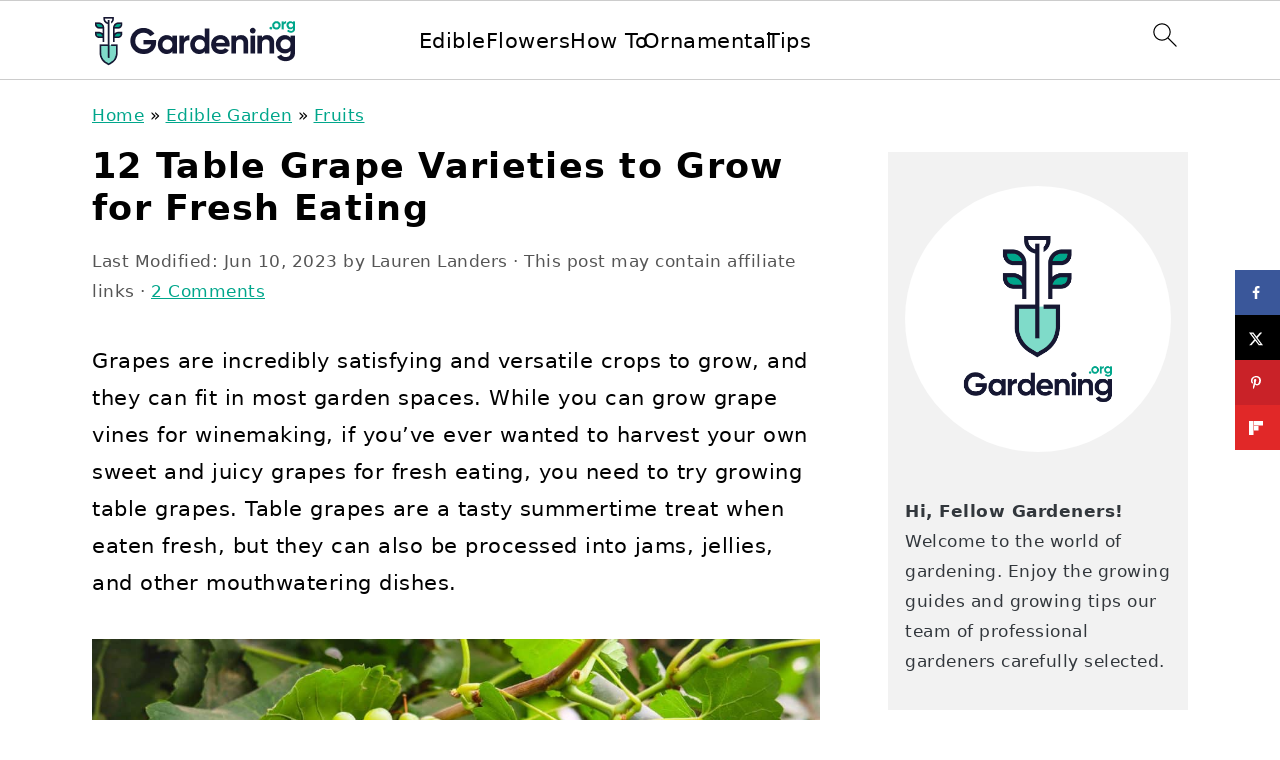

--- FILE ---
content_type: text/html; charset=UTF-8
request_url: https://gardening.org/table-grape-varieties-to-grow-for-fresh-eating/
body_size: 45825
content:
<!DOCTYPE html>
<html lang="en-US">
<head ><meta charset="UTF-8" /><script>if(navigator.userAgent.match(/MSIE|Internet Explorer/i)||navigator.userAgent.match(/Trident\/7\..*?rv:11/i)){var href=document.location.href;if(!href.match(/[?&]nowprocket/)){if(href.indexOf("?")==-1){if(href.indexOf("#")==-1){document.location.href=href+"?nowprocket=1"}else{document.location.href=href.replace("#","?nowprocket=1#")}}else{if(href.indexOf("#")==-1){document.location.href=href+"&nowprocket=1"}else{document.location.href=href.replace("#","&nowprocket=1#")}}}}</script><script>(()=>{class RocketLazyLoadScripts{constructor(){this.v="2.0.4",this.userEvents=["keydown","keyup","mousedown","mouseup","mousemove","mouseover","mouseout","touchmove","touchstart","touchend","touchcancel","wheel","click","dblclick","input"],this.attributeEvents=["onblur","onclick","oncontextmenu","ondblclick","onfocus","onmousedown","onmouseenter","onmouseleave","onmousemove","onmouseout","onmouseover","onmouseup","onmousewheel","onscroll","onsubmit"]}async t(){this.i(),this.o(),/iP(ad|hone)/.test(navigator.userAgent)&&this.h(),this.u(),this.l(this),this.m(),this.k(this),this.p(this),this._(),await Promise.all([this.R(),this.L()]),this.lastBreath=Date.now(),this.S(this),this.P(),this.D(),this.O(),this.M(),await this.C(this.delayedScripts.normal),await this.C(this.delayedScripts.defer),await this.C(this.delayedScripts.async),await this.T(),await this.F(),await this.j(),await this.A(),window.dispatchEvent(new Event("rocket-allScriptsLoaded")),this.everythingLoaded=!0,this.lastTouchEnd&&await new Promise(t=>setTimeout(t,500-Date.now()+this.lastTouchEnd)),this.I(),this.H(),this.U(),this.W()}i(){this.CSPIssue=sessionStorage.getItem("rocketCSPIssue"),document.addEventListener("securitypolicyviolation",t=>{this.CSPIssue||"script-src-elem"!==t.violatedDirective||"data"!==t.blockedURI||(this.CSPIssue=!0,sessionStorage.setItem("rocketCSPIssue",!0))},{isRocket:!0})}o(){window.addEventListener("pageshow",t=>{this.persisted=t.persisted,this.realWindowLoadedFired=!0},{isRocket:!0}),window.addEventListener("pagehide",()=>{this.onFirstUserAction=null},{isRocket:!0})}h(){let t;function e(e){t=e}window.addEventListener("touchstart",e,{isRocket:!0}),window.addEventListener("touchend",function i(o){o.changedTouches[0]&&t.changedTouches[0]&&Math.abs(o.changedTouches[0].pageX-t.changedTouches[0].pageX)<10&&Math.abs(o.changedTouches[0].pageY-t.changedTouches[0].pageY)<10&&o.timeStamp-t.timeStamp<200&&(window.removeEventListener("touchstart",e,{isRocket:!0}),window.removeEventListener("touchend",i,{isRocket:!0}),"INPUT"===o.target.tagName&&"text"===o.target.type||(o.target.dispatchEvent(new TouchEvent("touchend",{target:o.target,bubbles:!0})),o.target.dispatchEvent(new MouseEvent("mouseover",{target:o.target,bubbles:!0})),o.target.dispatchEvent(new PointerEvent("click",{target:o.target,bubbles:!0,cancelable:!0,detail:1,clientX:o.changedTouches[0].clientX,clientY:o.changedTouches[0].clientY})),event.preventDefault()))},{isRocket:!0})}q(t){this.userActionTriggered||("mousemove"!==t.type||this.firstMousemoveIgnored?"keyup"===t.type||"mouseover"===t.type||"mouseout"===t.type||(this.userActionTriggered=!0,this.onFirstUserAction&&this.onFirstUserAction()):this.firstMousemoveIgnored=!0),"click"===t.type&&t.preventDefault(),t.stopPropagation(),t.stopImmediatePropagation(),"touchstart"===this.lastEvent&&"touchend"===t.type&&(this.lastTouchEnd=Date.now()),"click"===t.type&&(this.lastTouchEnd=0),this.lastEvent=t.type,t.composedPath&&t.composedPath()[0].getRootNode()instanceof ShadowRoot&&(t.rocketTarget=t.composedPath()[0]),this.savedUserEvents.push(t)}u(){this.savedUserEvents=[],this.userEventHandler=this.q.bind(this),this.userEvents.forEach(t=>window.addEventListener(t,this.userEventHandler,{passive:!1,isRocket:!0})),document.addEventListener("visibilitychange",this.userEventHandler,{isRocket:!0})}U(){this.userEvents.forEach(t=>window.removeEventListener(t,this.userEventHandler,{passive:!1,isRocket:!0})),document.removeEventListener("visibilitychange",this.userEventHandler,{isRocket:!0}),this.savedUserEvents.forEach(t=>{(t.rocketTarget||t.target).dispatchEvent(new window[t.constructor.name](t.type,t))})}m(){const t="return false",e=Array.from(this.attributeEvents,t=>"data-rocket-"+t),i="["+this.attributeEvents.join("],[")+"]",o="[data-rocket-"+this.attributeEvents.join("],[data-rocket-")+"]",s=(e,i,o)=>{o&&o!==t&&(e.setAttribute("data-rocket-"+i,o),e["rocket"+i]=new Function("event",o),e.setAttribute(i,t))};new MutationObserver(t=>{for(const n of t)"attributes"===n.type&&(n.attributeName.startsWith("data-rocket-")||this.everythingLoaded?n.attributeName.startsWith("data-rocket-")&&this.everythingLoaded&&this.N(n.target,n.attributeName.substring(12)):s(n.target,n.attributeName,n.target.getAttribute(n.attributeName))),"childList"===n.type&&n.addedNodes.forEach(t=>{if(t.nodeType===Node.ELEMENT_NODE)if(this.everythingLoaded)for(const i of[t,...t.querySelectorAll(o)])for(const t of i.getAttributeNames())e.includes(t)&&this.N(i,t.substring(12));else for(const e of[t,...t.querySelectorAll(i)])for(const t of e.getAttributeNames())this.attributeEvents.includes(t)&&s(e,t,e.getAttribute(t))})}).observe(document,{subtree:!0,childList:!0,attributeFilter:[...this.attributeEvents,...e]})}I(){this.attributeEvents.forEach(t=>{document.querySelectorAll("[data-rocket-"+t+"]").forEach(e=>{this.N(e,t)})})}N(t,e){const i=t.getAttribute("data-rocket-"+e);i&&(t.setAttribute(e,i),t.removeAttribute("data-rocket-"+e))}k(t){Object.defineProperty(HTMLElement.prototype,"onclick",{get(){return this.rocketonclick||null},set(e){this.rocketonclick=e,this.setAttribute(t.everythingLoaded?"onclick":"data-rocket-onclick","this.rocketonclick(event)")}})}S(t){function e(e,i){let o=e[i];e[i]=null,Object.defineProperty(e,i,{get:()=>o,set(s){t.everythingLoaded?o=s:e["rocket"+i]=o=s}})}e(document,"onreadystatechange"),e(window,"onload"),e(window,"onpageshow");try{Object.defineProperty(document,"readyState",{get:()=>t.rocketReadyState,set(e){t.rocketReadyState=e},configurable:!0}),document.readyState="loading"}catch(t){console.log("WPRocket DJE readyState conflict, bypassing")}}l(t){this.originalAddEventListener=EventTarget.prototype.addEventListener,this.originalRemoveEventListener=EventTarget.prototype.removeEventListener,this.savedEventListeners=[],EventTarget.prototype.addEventListener=function(e,i,o){o&&o.isRocket||!t.B(e,this)&&!t.userEvents.includes(e)||t.B(e,this)&&!t.userActionTriggered||e.startsWith("rocket-")||t.everythingLoaded?t.originalAddEventListener.call(this,e,i,o):(t.savedEventListeners.push({target:this,remove:!1,type:e,func:i,options:o}),"mouseenter"!==e&&"mouseleave"!==e||t.originalAddEventListener.call(this,e,t.savedUserEvents.push,o))},EventTarget.prototype.removeEventListener=function(e,i,o){o&&o.isRocket||!t.B(e,this)&&!t.userEvents.includes(e)||t.B(e,this)&&!t.userActionTriggered||e.startsWith("rocket-")||t.everythingLoaded?t.originalRemoveEventListener.call(this,e,i,o):t.savedEventListeners.push({target:this,remove:!0,type:e,func:i,options:o})}}J(t,e){this.savedEventListeners=this.savedEventListeners.filter(i=>{let o=i.type,s=i.target||window;return e!==o||t!==s||(this.B(o,s)&&(i.type="rocket-"+o),this.$(i),!1)})}H(){EventTarget.prototype.addEventListener=this.originalAddEventListener,EventTarget.prototype.removeEventListener=this.originalRemoveEventListener,this.savedEventListeners.forEach(t=>this.$(t))}$(t){t.remove?this.originalRemoveEventListener.call(t.target,t.type,t.func,t.options):this.originalAddEventListener.call(t.target,t.type,t.func,t.options)}p(t){let e;function i(e){return t.everythingLoaded?e:e.split(" ").map(t=>"load"===t||t.startsWith("load.")?"rocket-jquery-load":t).join(" ")}function o(o){function s(e){const s=o.fn[e];o.fn[e]=o.fn.init.prototype[e]=function(){return this[0]===window&&t.userActionTriggered&&("string"==typeof arguments[0]||arguments[0]instanceof String?arguments[0]=i(arguments[0]):"object"==typeof arguments[0]&&Object.keys(arguments[0]).forEach(t=>{const e=arguments[0][t];delete arguments[0][t],arguments[0][i(t)]=e})),s.apply(this,arguments),this}}if(o&&o.fn&&!t.allJQueries.includes(o)){const e={DOMContentLoaded:[],"rocket-DOMContentLoaded":[]};for(const t in e)document.addEventListener(t,()=>{e[t].forEach(t=>t())},{isRocket:!0});o.fn.ready=o.fn.init.prototype.ready=function(i){function s(){parseInt(o.fn.jquery)>2?setTimeout(()=>i.bind(document)(o)):i.bind(document)(o)}return"function"==typeof i&&(t.realDomReadyFired?!t.userActionTriggered||t.fauxDomReadyFired?s():e["rocket-DOMContentLoaded"].push(s):e.DOMContentLoaded.push(s)),o([])},s("on"),s("one"),s("off"),t.allJQueries.push(o)}e=o}t.allJQueries=[],o(window.jQuery),Object.defineProperty(window,"jQuery",{get:()=>e,set(t){o(t)}})}P(){const t=new Map;document.write=document.writeln=function(e){const i=document.currentScript,o=document.createRange(),s=i.parentElement;let n=t.get(i);void 0===n&&(n=i.nextSibling,t.set(i,n));const c=document.createDocumentFragment();o.setStart(c,0),c.appendChild(o.createContextualFragment(e)),s.insertBefore(c,n)}}async R(){return new Promise(t=>{this.userActionTriggered?t():this.onFirstUserAction=t})}async L(){return new Promise(t=>{document.addEventListener("DOMContentLoaded",()=>{this.realDomReadyFired=!0,t()},{isRocket:!0})})}async j(){return this.realWindowLoadedFired?Promise.resolve():new Promise(t=>{window.addEventListener("load",t,{isRocket:!0})})}M(){this.pendingScripts=[];this.scriptsMutationObserver=new MutationObserver(t=>{for(const e of t)e.addedNodes.forEach(t=>{"SCRIPT"!==t.tagName||t.noModule||t.isWPRocket||this.pendingScripts.push({script:t,promise:new Promise(e=>{const i=()=>{const i=this.pendingScripts.findIndex(e=>e.script===t);i>=0&&this.pendingScripts.splice(i,1),e()};t.addEventListener("load",i,{isRocket:!0}),t.addEventListener("error",i,{isRocket:!0}),setTimeout(i,1e3)})})})}),this.scriptsMutationObserver.observe(document,{childList:!0,subtree:!0})}async F(){await this.X(),this.pendingScripts.length?(await this.pendingScripts[0].promise,await this.F()):this.scriptsMutationObserver.disconnect()}D(){this.delayedScripts={normal:[],async:[],defer:[]},document.querySelectorAll("script[type$=rocketlazyloadscript]").forEach(t=>{t.hasAttribute("data-rocket-src")?t.hasAttribute("async")&&!1!==t.async?this.delayedScripts.async.push(t):t.hasAttribute("defer")&&!1!==t.defer||"module"===t.getAttribute("data-rocket-type")?this.delayedScripts.defer.push(t):this.delayedScripts.normal.push(t):this.delayedScripts.normal.push(t)})}async _(){await this.L();let t=[];document.querySelectorAll("script[type$=rocketlazyloadscript][data-rocket-src]").forEach(e=>{let i=e.getAttribute("data-rocket-src");if(i&&!i.startsWith("data:")){i.startsWith("//")&&(i=location.protocol+i);try{const o=new URL(i).origin;o!==location.origin&&t.push({src:o,crossOrigin:e.crossOrigin||"module"===e.getAttribute("data-rocket-type")})}catch(t){}}}),t=[...new Map(t.map(t=>[JSON.stringify(t),t])).values()],this.Y(t,"preconnect")}async G(t){if(await this.K(),!0!==t.noModule||!("noModule"in HTMLScriptElement.prototype))return new Promise(e=>{let i;function o(){(i||t).setAttribute("data-rocket-status","executed"),e()}try{if(navigator.userAgent.includes("Firefox/")||""===navigator.vendor||this.CSPIssue)i=document.createElement("script"),[...t.attributes].forEach(t=>{let e=t.nodeName;"type"!==e&&("data-rocket-type"===e&&(e="type"),"data-rocket-src"===e&&(e="src"),i.setAttribute(e,t.nodeValue))}),t.text&&(i.text=t.text),t.nonce&&(i.nonce=t.nonce),i.hasAttribute("src")?(i.addEventListener("load",o,{isRocket:!0}),i.addEventListener("error",()=>{i.setAttribute("data-rocket-status","failed-network"),e()},{isRocket:!0}),setTimeout(()=>{i.isConnected||e()},1)):(i.text=t.text,o()),i.isWPRocket=!0,t.parentNode.replaceChild(i,t);else{const i=t.getAttribute("data-rocket-type"),s=t.getAttribute("data-rocket-src");i?(t.type=i,t.removeAttribute("data-rocket-type")):t.removeAttribute("type"),t.addEventListener("load",o,{isRocket:!0}),t.addEventListener("error",i=>{this.CSPIssue&&i.target.src.startsWith("data:")?(console.log("WPRocket: CSP fallback activated"),t.removeAttribute("src"),this.G(t).then(e)):(t.setAttribute("data-rocket-status","failed-network"),e())},{isRocket:!0}),s?(t.fetchPriority="high",t.removeAttribute("data-rocket-src"),t.src=s):t.src="data:text/javascript;base64,"+window.btoa(unescape(encodeURIComponent(t.text)))}}catch(i){t.setAttribute("data-rocket-status","failed-transform"),e()}});t.setAttribute("data-rocket-status","skipped")}async C(t){const e=t.shift();return e?(e.isConnected&&await this.G(e),this.C(t)):Promise.resolve()}O(){this.Y([...this.delayedScripts.normal,...this.delayedScripts.defer,...this.delayedScripts.async],"preload")}Y(t,e){this.trash=this.trash||[];let i=!0;var o=document.createDocumentFragment();t.forEach(t=>{const s=t.getAttribute&&t.getAttribute("data-rocket-src")||t.src;if(s&&!s.startsWith("data:")){const n=document.createElement("link");n.href=s,n.rel=e,"preconnect"!==e&&(n.as="script",n.fetchPriority=i?"high":"low"),t.getAttribute&&"module"===t.getAttribute("data-rocket-type")&&(n.crossOrigin=!0),t.crossOrigin&&(n.crossOrigin=t.crossOrigin),t.integrity&&(n.integrity=t.integrity),t.nonce&&(n.nonce=t.nonce),o.appendChild(n),this.trash.push(n),i=!1}}),document.head.appendChild(o)}W(){this.trash.forEach(t=>t.remove())}async T(){try{document.readyState="interactive"}catch(t){}this.fauxDomReadyFired=!0;try{await this.K(),this.J(document,"readystatechange"),document.dispatchEvent(new Event("rocket-readystatechange")),await this.K(),document.rocketonreadystatechange&&document.rocketonreadystatechange(),await this.K(),this.J(document,"DOMContentLoaded"),document.dispatchEvent(new Event("rocket-DOMContentLoaded")),await this.K(),this.J(window,"DOMContentLoaded"),window.dispatchEvent(new Event("rocket-DOMContentLoaded"))}catch(t){console.error(t)}}async A(){try{document.readyState="complete"}catch(t){}try{await this.K(),this.J(document,"readystatechange"),document.dispatchEvent(new Event("rocket-readystatechange")),await this.K(),document.rocketonreadystatechange&&document.rocketonreadystatechange(),await this.K(),this.J(window,"load"),window.dispatchEvent(new Event("rocket-load")),await this.K(),window.rocketonload&&window.rocketonload(),await this.K(),this.allJQueries.forEach(t=>t(window).trigger("rocket-jquery-load")),await this.K(),this.J(window,"pageshow");const t=new Event("rocket-pageshow");t.persisted=this.persisted,window.dispatchEvent(t),await this.K(),window.rocketonpageshow&&window.rocketonpageshow({persisted:this.persisted})}catch(t){console.error(t)}}async K(){Date.now()-this.lastBreath>45&&(await this.X(),this.lastBreath=Date.now())}async X(){return document.hidden?new Promise(t=>setTimeout(t)):new Promise(t=>requestAnimationFrame(t))}B(t,e){return e===document&&"readystatechange"===t||(e===document&&"DOMContentLoaded"===t||(e===window&&"DOMContentLoaded"===t||(e===window&&"load"===t||e===window&&"pageshow"===t)))}static run(){(new RocketLazyLoadScripts).t()}}RocketLazyLoadScripts.run()})();</script>

<meta name="viewport" content="width=device-width, initial-scale=1" />
<meta name='robots' content='index, follow, max-image-preview:large, max-snippet:-1, max-video-preview:-1' />
	<style></style>
	
	<!-- This site is optimized with the Yoast SEO plugin v26.7 - https://yoast.com/wordpress/plugins/seo/ -->
	<title>12 Table Grape Varieties to Grow for Fresh Eating - Gardening</title>
<link data-rocket-prefetch href="https://scripts.mediavine.com" rel="dns-prefetch">
<link data-rocket-prefetch href="https://www.googletagmanager.com" rel="dns-prefetch">
<link data-rocket-prefetch href="https://clientcdn.pushengage.com" rel="dns-prefetch">
<style id="wpr-usedcss">img:is([sizes=auto i],[sizes^="auto," i]){contain-intrinsic-size:3000px 1500px}html{font-family:sans-serif;-webkit-text-size-adjust:100%;-ms-text-size-adjust:100%}body{margin:0}article,aside,details,figcaption,figure,footer,header,main,nav,summary{display:block}progress,video{display:inline-block;vertical-align:baseline}[hidden],template{display:none}a{background-color:transparent}a:active,a:hover{outline:0}small{font-size:80%}img{border:0}svg:not(:root){overflow:hidden}figure{margin:20px 0}code{font-family:monospace,monospace;font-size:1em;white-space:pre-line;box-shadow:1px 1px 3px #ccc;padding:17px;margin:17px 0}button,input,optgroup,select,textarea{color:inherit;font:inherit;margin:0}button{overflow:visible}button,select{text-transform:none;font-family:sans-serif}button,html input[type=button],input[type=reset],input[type=submit]{cursor:pointer;-webkit-appearance:button}button[disabled],html input[disabled]{cursor:default}button::-moz-focus-inner,input::-moz-focus-inner{border:0;padding:0}input{line-height:normal}input[type=checkbox],input[type=radio]{-moz-box-sizing:border-box;-webkit-box-sizing:border-box;box-sizing:border-box;padding:0}input[type=number]::-webkit-inner-spin-button,input[type=number]::-webkit-outer-spin-button{height:auto}input[type=search]{-moz-box-sizing:content-box;-webkit-box-sizing:content-box;box-sizing:content-box;-webkit-appearance:textfield}input[type=search]::-webkit-search-cancel-button,input[type=search]::-webkit-search-decoration{-webkit-appearance:none}fieldset{border:1px solid silver;margin:0 2px;padding:.35em .625em .75em}legend{border:0;padding:0}textarea{overflow:auto}optgroup{font-weight:700}table{border-collapse:collapse;border-spacing:0}*,input[type=search]{-moz-box-sizing:border-box;-webkit-box-sizing:border-box;box-sizing:border-box}.clear:after,.comment-respond:after,.entry-content:after,.entry:after,.nav-primary:after,.site-container:after,.site-footer:after,.site-header:after,.site-inner:after,.widget-area:after,.wrap:after{clear:both;content:" ";display:table}.clear{clear:both;margin-bottom:30px}body{background:#fff;color:#010101;font-family:Muli,Arial,Helvetica,sans-serif;font-size:100%;font-weight:300;letter-spacing:.5px;line-height:1.8}::-moz-selection{background:#111;color:#fff}::selection{background:#111;color:#fff}a{color:#fb6a4a;text-decoration:none}.single .content a,.site-footer a,aside a{text-decoration:underline}a:focus,a:hover{opacity:.7}p{margin:5px 0 15px;padding:0}strong{font-weight:700}ol,ul{margin:0;padding:0}h1,h2,h3{font-family:Karla,Arial,Helvetica,sans-serif;font-weight:700;letter-spacing:3px;line-height:1.3;margin:37px 0 21px;padding:0;text-transform:uppercase}h1 a{font-style:normal}h1{font-size:2em}h2{font-size:1.625em}h3{font-size:1.375em}iframe,img,object,video{max-width:100%}img{height:auto}input,select,textarea{border:1px solid #eee;-webkit-box-shadow:0 0 0 #fff;-webkit-box-shadow:0 0 0 #fff;box-shadow:0 0 0 #fff;color:#333;font-weight:300;letter-spacing:.5px;padding:10px;width:100%}input:focus,textarea:focus{outline:0}::-moz-placeholder{color:#000}::-webkit-input-placeholder{color:#000}.button,.sidebar .button,button,input[type=button],input[type=reset],input[type=submit]{background:#010101;border:1px solid #010101;-webkit-box-shadow:none;box-shadow:none;color:#fff;cursor:pointer;font-family:Karla,Arial,Helvetica,sans-serif;font-style:normal;font-weight:700;letter-spacing:2px;padding:7px 17px;text-transform:uppercase;width:auto}input[type=submit]{letter-spacing:2px}.button:focus,.button:hover,button:focus,button:hover,input:focus[type=button],input:focus[type=reset],input:focus[type=submit],input:hover[type=button],input:hover[type=reset],input:hover[type=submit]{background:#fff;color:#010101}input[type=search]::-webkit-search-cancel-button,input[type=search]::-webkit-search-results-button{display:none}.site-container{margin:0 auto}.content-sidebar-wrap,.site-inner,.wrap{margin:0 auto;max-width:1170px}.site-inner{background:#fff;margin:0 auto;padding:15px 37px}.content{float:right;width:720px}.content-sidebar .content{float:left}.sidebar-primary{float:right;width:300px}.first{clear:both;margin-left:0}.search-form{background:#fff;border:1px solid #eee;padding:10px}.search-form input{background:url("https://gardening.org/wp-content/themes/foodiepro-v444/images/search.svg") center right no-repeat #fff;-webkit-background-size:contain;background-size:contain;border:0;padding:0}.search-form input[type=submit]{border:0;clip:rect(0,0,0,0);height:1px;margin:-1px;padding:0;position:absolute;width:1px}.aligncenter,.aligncenter img{display:block;margin:0 auto 22px}.breadcrumb{margin-bottom:20px}.entry-title{margin:0 0 17px;word-wrap:break-word}.entry-title a,h1.entry-title{color:#010101;text-decoration:none}.entry-title a:hover{opacity:.7}figcaption{text-align:center}.screen-reader-shortcut,.screen-reader-text,.screen-reader-text span{background:#fff;border:0;clip:rect(0,0,0,0);color:#333;height:1px;overflow:hidden;position:absolute!important;width:1px}.screen-reader-shortcut:focus,.screen-reader-text:focus{-webkit-box-shadow:0 0 2px 2px rgba(0,0,0,.6);box-shadow:0 0 2px 2px rgba(0,0,0,.6);clip:auto!important;display:block;font-size:1em;font-weight:700;height:auto;padding:15px 23px 14px;text-decoration:none;width:auto;z-index:100000}.genesis-skip-link li{height:0;list-style:none;width:0}img[data-lazy-src]{opacity:0}img.lazyloaded{opacity:1}.title-area{display:inline-block;margin:0;padding:17px 0;width:320px}.site-title{line-height:.8;margin:0;text-transform:uppercase}.site-title a{color:#010101;font-style:normal}.site-title a:focus,.site-title a:hover{color:#010101}.header-full-width .site-title,.header-full-width .title-area{text-align:center;width:100%}.site-title img{max-width:100%}.site-header .widget-area,.site-header .widget-area .genesis-nav-menu{float:right;max-width:710px;text-align:right}.site-header .widget-area .genesis-nav-menu{border:0;margin:31px 0 0;padding:0}.genesis-nav-menu{background:#fff;border-bottom:1px solid #eee;border-top:1px solid #eee;clear:both;font-family:Karla,Arial,Helvetica,sans-serif;font-weight:400;letter-spacing:2px;padding:7px 0;text-align:center;width:100%}.genesis-nav-menu aside{display:inline-block;height:32px;vertical-align:middle;width:auto}.genesis-nav-menu .menu-item{display:inline-block;margin:0;padding:0;text-align:left}.genesis-nav-menu a{color:#010101;display:block;padding:17px 21px;position:relative;text-decoration:none;text-transform:uppercase;min-height:52px}.genesis-nav-menu a:focus,.genesis-nav-menu a:hover{color:#fb6a4a}.genesis-nav-menu a.last{padding-right:0}.genesis-nav-menu .menu-item:focus,.genesis-nav-menu .menu-item:hover{position:static}.genesis-nav-menu>.first>a{padding-left:0}.genesis-nav-menu>.last>a{padding-right:0}.genesis-nav-menu .search-form{display:inline-block;margin-left:27px;vertical-align:middle;width:auto}.sidebar .menu-item a{text-decoration:none}.nav-primary{margin:0}.entry{margin-bottom:37px}.entry-content ol,.entry-content p,.entry-content ul{margin-bottom:37px}.entry-content ol li,.entry-content ul li{margin:0 0 17px 37px}.entry-content ol li{list-style-type:decimal}.entry-content ul li{list-style-type:disc}.entry-content ol ol,.entry-content ul ul{margin-bottom:37px}.entry-header{color:#555;margin:0 0 37px}.entry-meta a{color:#555;text-decoration:underline}.entry-footer .entry-meta{border-top:1px solid #eee;padding:37px 0}.comment-respond,.entry-comments{padding:37px 0}.comment-respond,.entry-comments{margin:0 0 37px}.comment-respond h3,.entry-comments h3{color:#010101}.comment-author,.comment-meta{display:inline-block;margin:0 17px 0 0}.comment-respond input[type=email],.comment-respond input[type=text],.comment-respond input[type=url]{width:50%}.comment-respond label{display:block;margin-right:12px}.comment-list{border-top:1px solid #eee}.comment-list li{list-style-type:none;margin:37px 0 0;padding:0}.comment-list article{padding:17px;overflow:auto;border-bottom:1px solid #f7f7f7}.comment-header{margin:0 0 17px}.comment-reply a{color:#555;border:1px solid #ccc;border-radius:5px;padding:7px;float:right;display:block;letter-spacing:2px;text-transform:uppercase;text-decoration:none!important}.comment-meta{margin:0}.comment-meta{margin:0;float:right}.comment-time,.comment-time a{color:#555}.comment-content{overflow-wrap:break-word}.comment-author-name{font-weight:700}.sidebar p:last-child,.sidebar ul{margin:0}.sidebar li{list-style-type:none;margin-bottom:6px;padding:0;word-wrap:break-word}.sidebar>ul li:before{content:"\00BB \0020";padding-right:7px}.sidebar>ul>li:last-child{margin-bottom:0}.sidebar a{font-weight:700}.sidebar .search-form{width:100%}.sidebar a img{margin-bottom:0}.site-footer{color:#555;letter-spacing:2px;padding:27px 0;text-align:center}.site-footer a{color:#555}.site-footer p{margin:0}@media only screen and (min-width:1200px){.comment-time,.comment-time a{font-size:.8em}#breadcrumbs,.entry-meta,aside{font-size:.8em}}@media only screen and (max-width:1200px){.site-inner,.wrap{max-width:1040px;overflow:hidden}.content,.site-header .widget-area{width:620px}.genesis-nav-menu a,.genesis-nav-menu>.first>a,.genesis-nav-menu>.last>a{padding:17px}.sidebar-primary{width:300px}}@media only screen and (max-width:1023px){.content,.sidebar-primary,.site-header .widget-area,.site-inner,.title-area,.wrap{width:100%}.site-inner{padding-left:5%;padding-right:5%}.comment-respond,.entry,.entry-comments,.entry-footer .entry-meta,.site-header{padding:10px 0}.genesis-nav-menu li,.site-header .search-form,.site-header ul.genesis-nav-menu{float:none}.genesis-nav-menu,.site-header .search-form,.site-header .title-area,.site-title{text-align:center}.site-header .search-form{margin:17px auto}.entry-footer .entry-meta{margin:0;padding-top:12px}}@media only screen and (max-width:940px){nav{display:none;position:relative}#genesis-nav-primary{border-bottom:2px solid #ccc}.genesis-nav-menu{border:none}.genesis-nav-menu .menu-item{border-bottom:1px solid #eee;display:block;position:relative;text-align:left}.genesis-nav-menu .menu-item:focus,.genesis-nav-menu .menu-item:hover{position:relative}.site-header .widget-area,.site-header .widget-area .genesis-nav-menu{width:100%}.genesis-nav-menu .search-form{border:0;float:right;width:100%;padding:20px 10px}nav#breadcrumbs{display:block}}@media only screen and (max-width:767px){.first{clear:none;margin-left:2.564102564102564%;width:48.717948717948715%}.odd{clear:both;margin-left:0}}.site-title a,.site-title a:hover{color:#342218}.entry-content a,.entry-meta a,.site-footer a,a{color:#00a68b}.entry-meta a:hover,.site-footer a:hover,a:hover{color:#7fdbc9}.genesis-nav-menu>li>a{color:#00a68b}.genesis-nav-menu>li>a:hover{color:#00a68b}.button:hover,button:hover{color:#00a68b}:where(.wp-block-button__link){border-radius:9999px;box-shadow:none;padding:calc(.667em + 2px) calc(1.333em + 2px);text-decoration:none}:root :where(.wp-block-button .wp-block-button__link.is-style-outline),:root :where(.wp-block-button.is-style-outline>.wp-block-button__link){border:2px solid;padding:.667em 1.333em}:root :where(.wp-block-button .wp-block-button__link.is-style-outline:not(.has-text-color)),:root :where(.wp-block-button.is-style-outline>.wp-block-button__link:not(.has-text-color)){color:currentColor}:root :where(.wp-block-button .wp-block-button__link.is-style-outline:not(.has-background)),:root :where(.wp-block-button.is-style-outline>.wp-block-button__link:not(.has-background)){background-color:initial;background-image:none}:where(.wp-block-calendar table:not(.has-background) th){background:#ddd}.wp-block-columns{align-items:normal!important;box-sizing:border-box;display:flex;flex-wrap:wrap!important}@media (min-width:782px){.wp-block-columns{flex-wrap:nowrap!important}}@media (max-width:781px){.wp-block-columns:not(.is-not-stacked-on-mobile)>.wp-block-column{flex-basis:100%!important}}@media (min-width:782px){.wp-block-columns:not(.is-not-stacked-on-mobile)>.wp-block-column{flex-basis:0;flex-grow:1}}:where(.wp-block-columns){margin-bottom:1.75em}:where(.wp-block-columns.has-background){padding:1.25em 2.375em}.wp-block-column{flex-grow:1;min-width:0;overflow-wrap:break-word;word-break:break-word}:where(.wp-block-post-comments input[type=submit]){border:none}:where(.wp-block-cover-image:not(.has-text-color)),:where(.wp-block-cover:not(.has-text-color)){color:#fff}:where(.wp-block-cover-image.is-light:not(.has-text-color)),:where(.wp-block-cover.is-light:not(.has-text-color)){color:#000}:root :where(.wp-block-cover h1:not(.has-text-color)),:root :where(.wp-block-cover h2:not(.has-text-color)),:root :where(.wp-block-cover h3:not(.has-text-color)),:root :where(.wp-block-cover h4:not(.has-text-color)),:root :where(.wp-block-cover h5:not(.has-text-color)),:root :where(.wp-block-cover h6:not(.has-text-color)),:root :where(.wp-block-cover p:not(.has-text-color)){color:inherit}:where(.wp-block-file){margin-bottom:1.5em}:where(.wp-block-file__button){border-radius:2em;display:inline-block;padding:.5em 1em}:where(.wp-block-file__button):is(a):active,:where(.wp-block-file__button):is(a):focus,:where(.wp-block-file__button):is(a):hover,:where(.wp-block-file__button):is(a):visited{box-shadow:none;color:#fff;opacity:.85;text-decoration:none}.wp-block-group{box-sizing:border-box}:where(.wp-block-group.wp-block-group-is-layout-constrained){position:relative}.wp-block-image>a,.wp-block-image>figure>a{display:inline-block}.wp-block-image img{box-sizing:border-box;height:auto;max-width:100%;vertical-align:bottom}@media not (prefers-reduced-motion){.wp-block-image img.hide{visibility:hidden}.wp-block-image img.show{animation:.4s show-content-image}}.wp-block-image.aligncenter{text-align:center}.wp-block-image .aligncenter,.wp-block-image.aligncenter{display:table}.wp-block-image .aligncenter>figcaption,.wp-block-image.aligncenter>figcaption{caption-side:bottom;display:table-caption}.wp-block-image .aligncenter{margin-left:auto;margin-right:auto}.wp-block-image :where(figcaption){margin-bottom:1em;margin-top:.5em}:root :where(.wp-block-image.is-style-rounded img,.wp-block-image .is-style-rounded img){border-radius:9999px}.wp-block-image figure{margin:0}@keyframes show-content-image{0%{visibility:hidden}99%{visibility:hidden}to{visibility:visible}}:where(.wp-block-latest-comments:not([style*=line-height] .wp-block-latest-comments__comment)){line-height:1.1}:where(.wp-block-latest-comments:not([style*=line-height] .wp-block-latest-comments__comment-excerpt p)){line-height:1.8}:root :where(.wp-block-latest-posts.is-grid){padding:0}:root :where(.wp-block-latest-posts.wp-block-latest-posts__list){padding-left:0}ol,ul{box-sizing:border-box}:root :where(.wp-block-list.has-background){padding:1.25em 2.375em}:where(.wp-block-navigation.has-background .wp-block-navigation-item a:not(.wp-element-button)),:where(.wp-block-navigation.has-background .wp-block-navigation-submenu a:not(.wp-element-button)){padding:.5em 1em}:where(.wp-block-navigation .wp-block-navigation__submenu-container .wp-block-navigation-item a:not(.wp-element-button)),:where(.wp-block-navigation .wp-block-navigation__submenu-container .wp-block-navigation-submenu a:not(.wp-element-button)),:where(.wp-block-navigation .wp-block-navigation__submenu-container .wp-block-navigation-submenu button.wp-block-navigation-item__content),:where(.wp-block-navigation .wp-block-navigation__submenu-container .wp-block-pages-list__item button.wp-block-navigation-item__content){padding:.5em 1em}:root :where(p.has-background){padding:1.25em 2.375em}:where(p.has-text-color:not(.has-link-color)) a{color:inherit}:where(.wp-block-post-comments-form) input:not([type=submit]),:where(.wp-block-post-comments-form) textarea{border:1px solid #949494;font-family:inherit;font-size:1em}:where(.wp-block-post-comments-form) input:where(:not([type=submit]):not([type=checkbox])),:where(.wp-block-post-comments-form) textarea{padding:calc(.667em + 2px)}:where(.wp-block-post-excerpt){box-sizing:border-box;margin-bottom:var(--wp--style--block-gap);margin-top:var(--wp--style--block-gap)}:where(.wp-block-preformatted.has-background){padding:1.25em 2.375em}:where(.wp-block-search__button){border:1px solid #ccc;padding:6px 10px}:where(.wp-block-search__input){font-family:inherit;font-size:inherit;font-style:inherit;font-weight:inherit;letter-spacing:inherit;line-height:inherit;text-transform:inherit}:where(.wp-block-search__button-inside .wp-block-search__inside-wrapper){border:1px solid #949494;box-sizing:border-box;padding:4px}:where(.wp-block-search__button-inside .wp-block-search__inside-wrapper) .wp-block-search__input{border:none;border-radius:0;padding:0 4px}:where(.wp-block-search__button-inside .wp-block-search__inside-wrapper) .wp-block-search__input:focus{outline:0}:where(.wp-block-search__button-inside .wp-block-search__inside-wrapper) :where(.wp-block-search__button){padding:4px 8px}:root :where(.wp-block-separator.is-style-dots){height:auto;line-height:1;text-align:center}:root :where(.wp-block-separator.is-style-dots):before{color:currentColor;content:"···";font-family:serif;font-size:1.5em;letter-spacing:2em;padding-left:2em}:root :where(.wp-block-site-logo.is-style-rounded){border-radius:9999px}:where(.wp-block-social-links:not(.is-style-logos-only)) .wp-social-link{background-color:#f0f0f0;color:#444}:where(.wp-block-social-links:not(.is-style-logos-only)) .wp-social-link-amazon{background-color:#f90;color:#fff}:where(.wp-block-social-links:not(.is-style-logos-only)) .wp-social-link-bandcamp{background-color:#1ea0c3;color:#fff}:where(.wp-block-social-links:not(.is-style-logos-only)) .wp-social-link-behance{background-color:#0757fe;color:#fff}:where(.wp-block-social-links:not(.is-style-logos-only)) .wp-social-link-bluesky{background-color:#0a7aff;color:#fff}:where(.wp-block-social-links:not(.is-style-logos-only)) .wp-social-link-codepen{background-color:#1e1f26;color:#fff}:where(.wp-block-social-links:not(.is-style-logos-only)) .wp-social-link-deviantart{background-color:#02e49b;color:#fff}:where(.wp-block-social-links:not(.is-style-logos-only)) .wp-social-link-discord{background-color:#5865f2;color:#fff}:where(.wp-block-social-links:not(.is-style-logos-only)) .wp-social-link-dribbble{background-color:#e94c89;color:#fff}:where(.wp-block-social-links:not(.is-style-logos-only)) .wp-social-link-dropbox{background-color:#4280ff;color:#fff}:where(.wp-block-social-links:not(.is-style-logos-only)) .wp-social-link-etsy{background-color:#f45800;color:#fff}:where(.wp-block-social-links:not(.is-style-logos-only)) .wp-social-link-facebook{background-color:#0866ff;color:#fff}:where(.wp-block-social-links:not(.is-style-logos-only)) .wp-social-link-fivehundredpx{background-color:#000;color:#fff}:where(.wp-block-social-links:not(.is-style-logos-only)) .wp-social-link-flickr{background-color:#0461dd;color:#fff}:where(.wp-block-social-links:not(.is-style-logos-only)) .wp-social-link-foursquare{background-color:#e65678;color:#fff}:where(.wp-block-social-links:not(.is-style-logos-only)) .wp-social-link-github{background-color:#24292d;color:#fff}:where(.wp-block-social-links:not(.is-style-logos-only)) .wp-social-link-goodreads{background-color:#eceadd;color:#382110}:where(.wp-block-social-links:not(.is-style-logos-only)) .wp-social-link-google{background-color:#ea4434;color:#fff}:where(.wp-block-social-links:not(.is-style-logos-only)) .wp-social-link-gravatar{background-color:#1d4fc4;color:#fff}:where(.wp-block-social-links:not(.is-style-logos-only)) .wp-social-link-instagram{background-color:#f00075;color:#fff}:where(.wp-block-social-links:not(.is-style-logos-only)) .wp-social-link-lastfm{background-color:#e21b24;color:#fff}:where(.wp-block-social-links:not(.is-style-logos-only)) .wp-social-link-linkedin{background-color:#0d66c2;color:#fff}:where(.wp-block-social-links:not(.is-style-logos-only)) .wp-social-link-mastodon{background-color:#3288d4;color:#fff}:where(.wp-block-social-links:not(.is-style-logos-only)) .wp-social-link-medium{background-color:#000;color:#fff}:where(.wp-block-social-links:not(.is-style-logos-only)) .wp-social-link-meetup{background-color:#f6405f;color:#fff}:where(.wp-block-social-links:not(.is-style-logos-only)) .wp-social-link-patreon{background-color:#000;color:#fff}:where(.wp-block-social-links:not(.is-style-logos-only)) .wp-social-link-pinterest{background-color:#e60122;color:#fff}:where(.wp-block-social-links:not(.is-style-logos-only)) .wp-social-link-pocket{background-color:#ef4155;color:#fff}:where(.wp-block-social-links:not(.is-style-logos-only)) .wp-social-link-reddit{background-color:#ff4500;color:#fff}:where(.wp-block-social-links:not(.is-style-logos-only)) .wp-social-link-skype{background-color:#0478d7;color:#fff}:where(.wp-block-social-links:not(.is-style-logos-only)) .wp-social-link-snapchat{background-color:#fefc00;color:#fff;stroke:#000}:where(.wp-block-social-links:not(.is-style-logos-only)) .wp-social-link-soundcloud{background-color:#ff5600;color:#fff}:where(.wp-block-social-links:not(.is-style-logos-only)) .wp-social-link-spotify{background-color:#1bd760;color:#fff}:where(.wp-block-social-links:not(.is-style-logos-only)) .wp-social-link-telegram{background-color:#2aabee;color:#fff}:where(.wp-block-social-links:not(.is-style-logos-only)) .wp-social-link-threads{background-color:#000;color:#fff}:where(.wp-block-social-links:not(.is-style-logos-only)) .wp-social-link-tiktok{background-color:#000;color:#fff}:where(.wp-block-social-links:not(.is-style-logos-only)) .wp-social-link-tumblr{background-color:#011835;color:#fff}:where(.wp-block-social-links:not(.is-style-logos-only)) .wp-social-link-twitch{background-color:#6440a4;color:#fff}:where(.wp-block-social-links:not(.is-style-logos-only)) .wp-social-link-twitter{background-color:#1da1f2;color:#fff}:where(.wp-block-social-links:not(.is-style-logos-only)) .wp-social-link-vimeo{background-color:#1eb7ea;color:#fff}:where(.wp-block-social-links:not(.is-style-logos-only)) .wp-social-link-vk{background-color:#4680c2;color:#fff}:where(.wp-block-social-links:not(.is-style-logos-only)) .wp-social-link-wordpress{background-color:#3499cd;color:#fff}:where(.wp-block-social-links:not(.is-style-logos-only)) .wp-social-link-whatsapp{background-color:#25d366;color:#fff}:where(.wp-block-social-links:not(.is-style-logos-only)) .wp-social-link-x{background-color:#000;color:#fff}:where(.wp-block-social-links:not(.is-style-logos-only)) .wp-social-link-yelp{background-color:#d32422;color:#fff}:where(.wp-block-social-links:not(.is-style-logos-only)) .wp-social-link-youtube{background-color:red;color:#fff}:where(.wp-block-social-links.is-style-logos-only) .wp-social-link{background:0 0}:where(.wp-block-social-links.is-style-logos-only) .wp-social-link svg{height:1.25em;width:1.25em}:where(.wp-block-social-links.is-style-logos-only) .wp-social-link-amazon{color:#f90}:where(.wp-block-social-links.is-style-logos-only) .wp-social-link-bandcamp{color:#1ea0c3}:where(.wp-block-social-links.is-style-logos-only) .wp-social-link-behance{color:#0757fe}:where(.wp-block-social-links.is-style-logos-only) .wp-social-link-bluesky{color:#0a7aff}:where(.wp-block-social-links.is-style-logos-only) .wp-social-link-codepen{color:#1e1f26}:where(.wp-block-social-links.is-style-logos-only) .wp-social-link-deviantart{color:#02e49b}:where(.wp-block-social-links.is-style-logos-only) .wp-social-link-discord{color:#5865f2}:where(.wp-block-social-links.is-style-logos-only) .wp-social-link-dribbble{color:#e94c89}:where(.wp-block-social-links.is-style-logos-only) .wp-social-link-dropbox{color:#4280ff}:where(.wp-block-social-links.is-style-logos-only) .wp-social-link-etsy{color:#f45800}:where(.wp-block-social-links.is-style-logos-only) .wp-social-link-facebook{color:#0866ff}:where(.wp-block-social-links.is-style-logos-only) .wp-social-link-fivehundredpx{color:#000}:where(.wp-block-social-links.is-style-logos-only) .wp-social-link-flickr{color:#0461dd}:where(.wp-block-social-links.is-style-logos-only) .wp-social-link-foursquare{color:#e65678}:where(.wp-block-social-links.is-style-logos-only) .wp-social-link-github{color:#24292d}:where(.wp-block-social-links.is-style-logos-only) .wp-social-link-goodreads{color:#382110}:where(.wp-block-social-links.is-style-logos-only) .wp-social-link-google{color:#ea4434}:where(.wp-block-social-links.is-style-logos-only) .wp-social-link-gravatar{color:#1d4fc4}:where(.wp-block-social-links.is-style-logos-only) .wp-social-link-instagram{color:#f00075}:where(.wp-block-social-links.is-style-logos-only) .wp-social-link-lastfm{color:#e21b24}:where(.wp-block-social-links.is-style-logos-only) .wp-social-link-linkedin{color:#0d66c2}:where(.wp-block-social-links.is-style-logos-only) .wp-social-link-mastodon{color:#3288d4}:where(.wp-block-social-links.is-style-logos-only) .wp-social-link-medium{color:#000}:where(.wp-block-social-links.is-style-logos-only) .wp-social-link-meetup{color:#f6405f}:where(.wp-block-social-links.is-style-logos-only) .wp-social-link-patreon{color:#000}:where(.wp-block-social-links.is-style-logos-only) .wp-social-link-pinterest{color:#e60122}:where(.wp-block-social-links.is-style-logos-only) .wp-social-link-pocket{color:#ef4155}:where(.wp-block-social-links.is-style-logos-only) .wp-social-link-reddit{color:#ff4500}:where(.wp-block-social-links.is-style-logos-only) .wp-social-link-skype{color:#0478d7}:where(.wp-block-social-links.is-style-logos-only) .wp-social-link-snapchat{color:#fff;stroke:#000}:where(.wp-block-social-links.is-style-logos-only) .wp-social-link-soundcloud{color:#ff5600}:where(.wp-block-social-links.is-style-logos-only) .wp-social-link-spotify{color:#1bd760}:where(.wp-block-social-links.is-style-logos-only) .wp-social-link-telegram{color:#2aabee}:where(.wp-block-social-links.is-style-logos-only) .wp-social-link-threads{color:#000}:where(.wp-block-social-links.is-style-logos-only) .wp-social-link-tiktok{color:#000}:where(.wp-block-social-links.is-style-logos-only) .wp-social-link-tumblr{color:#011835}:where(.wp-block-social-links.is-style-logos-only) .wp-social-link-twitch{color:#6440a4}:where(.wp-block-social-links.is-style-logos-only) .wp-social-link-twitter{color:#1da1f2}:where(.wp-block-social-links.is-style-logos-only) .wp-social-link-vimeo{color:#1eb7ea}:where(.wp-block-social-links.is-style-logos-only) .wp-social-link-vk{color:#4680c2}:where(.wp-block-social-links.is-style-logos-only) .wp-social-link-whatsapp{color:#25d366}:where(.wp-block-social-links.is-style-logos-only) .wp-social-link-wordpress{color:#3499cd}:where(.wp-block-social-links.is-style-logos-only) .wp-social-link-x{color:#000}:where(.wp-block-social-links.is-style-logos-only) .wp-social-link-yelp{color:#d32422}:where(.wp-block-social-links.is-style-logos-only) .wp-social-link-youtube{color:red}:root :where(.wp-block-social-links .wp-social-link a){padding:.25em}:root :where(.wp-block-social-links.is-style-logos-only .wp-social-link a){padding:0}:root :where(.wp-block-social-links.is-style-pill-shape .wp-social-link a){padding-left:.6666666667em;padding-right:.6666666667em}:root :where(.wp-block-tag-cloud.is-style-outline){display:flex;flex-wrap:wrap;gap:1ch}:root :where(.wp-block-tag-cloud.is-style-outline a){border:1px solid;font-size:unset!important;margin-right:0;padding:1ch 2ch;text-decoration:none!important}:root :where(.wp-block-table-of-contents){box-sizing:border-box}:where(.wp-block-term-description){box-sizing:border-box;margin-bottom:var(--wp--style--block-gap);margin-top:var(--wp--style--block-gap)}:where(pre.wp-block-verse){font-family:inherit}.entry-content{counter-reset:footnotes}:root{--wp--preset--font-size--normal:16px;--wp--preset--font-size--huge:42px}.has-text-align-center{text-align:center}.aligncenter{clear:both}.screen-reader-text{border:0;clip-path:inset(50%);height:1px;margin:-1px;overflow:hidden;padding:0;position:absolute;width:1px;word-wrap:normal!important}.screen-reader-text:focus{background-color:#ddd;clip-path:none;color:#444;display:block;font-size:1em;height:auto;left:5px;line-height:normal;padding:15px 23px 14px;text-decoration:none;top:5px;width:auto;z-index:100000}html :where(.has-border-color){border-style:solid}html :where([style*=border-top-color]){border-top-style:solid}html :where([style*=border-right-color]){border-right-style:solid}html :where([style*=border-bottom-color]){border-bottom-style:solid}html :where([style*=border-left-color]){border-left-style:solid}html :where([style*=border-width]){border-style:solid}html :where([style*=border-top-width]){border-top-style:solid}html :where([style*=border-right-width]){border-right-style:solid}html :where([style*=border-bottom-width]){border-bottom-style:solid}html :where([style*=border-left-width]){border-left-style:solid}html :where(img[class*=wp-image-]){height:auto;max-width:100%}:where(figure){margin:0 0 1em}html :where(.is-position-sticky){--wp-admin--admin-bar--position-offset:var(--wp-admin--admin-bar--height,0px)}@media screen and (max-width:600px){html :where(.is-position-sticky){--wp-admin--admin-bar--position-offset:0px}}:root{--wp--preset--aspect-ratio--square:1;--wp--preset--aspect-ratio--4-3:4/3;--wp--preset--aspect-ratio--3-4:3/4;--wp--preset--aspect-ratio--3-2:3/2;--wp--preset--aspect-ratio--2-3:2/3;--wp--preset--aspect-ratio--16-9:16/9;--wp--preset--aspect-ratio--9-16:9/16;--wp--preset--color--black:#000000;--wp--preset--color--cyan-bluish-gray:#abb8c3;--wp--preset--color--white:#ffffff;--wp--preset--color--pale-pink:#f78da7;--wp--preset--color--vivid-red:#cf2e2e;--wp--preset--color--luminous-vivid-orange:#ff6900;--wp--preset--color--luminous-vivid-amber:#fcb900;--wp--preset--color--light-green-cyan:#7bdcb5;--wp--preset--color--vivid-green-cyan:#00d084;--wp--preset--color--pale-cyan-blue:#8ed1fc;--wp--preset--color--vivid-cyan-blue:#0693e3;--wp--preset--color--vivid-purple:#9b51e0;--wp--preset--gradient--vivid-cyan-blue-to-vivid-purple:linear-gradient(135deg,rgba(6, 147, 227, 1) 0%,rgb(155, 81, 224) 100%);--wp--preset--gradient--light-green-cyan-to-vivid-green-cyan:linear-gradient(135deg,rgb(122, 220, 180) 0%,rgb(0, 208, 130) 100%);--wp--preset--gradient--luminous-vivid-amber-to-luminous-vivid-orange:linear-gradient(135deg,rgba(252, 185, 0, 1) 0%,rgba(255, 105, 0, 1) 100%);--wp--preset--gradient--luminous-vivid-orange-to-vivid-red:linear-gradient(135deg,rgba(255, 105, 0, 1) 0%,rgb(207, 46, 46) 100%);--wp--preset--gradient--very-light-gray-to-cyan-bluish-gray:linear-gradient(135deg,rgb(238, 238, 238) 0%,rgb(169, 184, 195) 100%);--wp--preset--gradient--cool-to-warm-spectrum:linear-gradient(135deg,rgb(74, 234, 220) 0%,rgb(151, 120, 209) 20%,rgb(207, 42, 186) 40%,rgb(238, 44, 130) 60%,rgb(251, 105, 98) 80%,rgb(254, 248, 76) 100%);--wp--preset--gradient--blush-light-purple:linear-gradient(135deg,rgb(255, 206, 236) 0%,rgb(152, 150, 240) 100%);--wp--preset--gradient--blush-bordeaux:linear-gradient(135deg,rgb(254, 205, 165) 0%,rgb(254, 45, 45) 50%,rgb(107, 0, 62) 100%);--wp--preset--gradient--luminous-dusk:linear-gradient(135deg,rgb(255, 203, 112) 0%,rgb(199, 81, 192) 50%,rgb(65, 88, 208) 100%);--wp--preset--gradient--pale-ocean:linear-gradient(135deg,rgb(255, 245, 203) 0%,rgb(182, 227, 212) 50%,rgb(51, 167, 181) 100%);--wp--preset--gradient--electric-grass:linear-gradient(135deg,rgb(202, 248, 128) 0%,rgb(113, 206, 126) 100%);--wp--preset--gradient--midnight:linear-gradient(135deg,rgb(2, 3, 129) 0%,rgb(40, 116, 252) 100%);--wp--preset--font-size--small:13px;--wp--preset--font-size--medium:20px;--wp--preset--font-size--large:36px;--wp--preset--font-size--x-large:42px;--wp--preset--spacing--20:0.44rem;--wp--preset--spacing--30:0.67rem;--wp--preset--spacing--40:1rem;--wp--preset--spacing--50:1.5rem;--wp--preset--spacing--60:2.25rem;--wp--preset--spacing--70:3.38rem;--wp--preset--spacing--80:5.06rem;--wp--preset--shadow--natural:6px 6px 9px rgba(0, 0, 0, .2);--wp--preset--shadow--deep:12px 12px 50px rgba(0, 0, 0, .4);--wp--preset--shadow--sharp:6px 6px 0px rgba(0, 0, 0, .2);--wp--preset--shadow--outlined:6px 6px 0px -3px rgba(255, 255, 255, 1),6px 6px rgba(0, 0, 0, 1);--wp--preset--shadow--crisp:6px 6px 0px rgba(0, 0, 0, 1)}:where(.is-layout-flex){gap:.5em}:where(.is-layout-grid){gap:.5em}body .is-layout-flex{display:flex}.is-layout-flex{flex-wrap:wrap;align-items:center}.is-layout-flex>:is(*,div){margin:0}:where(.wp-block-post-template.is-layout-flex){gap:1.25em}:where(.wp-block-post-template.is-layout-grid){gap:1.25em}:where(.wp-block-columns.is-layout-flex){gap:2em}:where(.wp-block-columns.is-layout-grid){gap:2em}:root :where(.wp-block-pullquote){font-size:1.5em;line-height:1.6}.feast-plugin a{word-break:break-word}.feast-plugin ul.menu a{word-break:initial}@media(max-width:1199px){.mmm-content ul li.menu-item-has-children{position:relative}.mmm-content ul li.menu-item-has-children>a{display:inline-block;margin-top:12px;margin-bottom:12px;width:100%;padding-right:48px}.mmm-content ul li.menu-item-has-children.open>button svg{transform:rotate(180deg)}}body{font-family:-apple-system,system-ui,BlinkMacSystemFont,"Segoe UI",Helvetica,Arial,sans-serif,"Apple Color Emoji","Segoe UI Emoji","Segoe UI Symbol"!important}h1,h2,h3{font-family:-apple-system,system-ui,BlinkMacSystemFont,"Segoe UI",Helvetica,Arial,sans-serif,"Apple Color Emoji","Segoe UI Emoji","Segoe UI Symbol"!important}.category .content a,.single .content a,.site-footer a,aside a{text-decoration:underline}body h1,body h2,body h3{line-height:1.2}@media only screen and (max-width:335px){.site-inner{padding-left:0;padding-right:0}}.wp-block-group,div,h1,h2,h3{scroll-margin-top:80px}body .desktop-inline-modern-menu ul,body .feastmobilenavbar{overflow:visible;contain:initial}.feastmobilenavbar ul.menu>.menu-item{position:relative}.wp-block-group{margin-top:var(--global-md-spacing,1.5rem);margin-bottom:var(--global-md-spacing,1.5rem)}#dpsp-content-bottom{margin-top:1.2em}.dpsp-share-text{margin-bottom:10px;font-weight:700}.dpsp-networks-btns-wrapper{margin:0!important;padding:0!important;list-style:none!important}.dpsp-networks-btns-wrapper:after{display:block;clear:both;height:0;content:""}.dpsp-networks-btns-wrapper li{float:left;margin:0;padding:0;border:0;list-style-type:none!important;transition:all .15s ease-in}.dpsp-networks-btns-wrapper li:before{display:none!important}.dpsp-networks-btns-wrapper li:first-child{margin-left:0!important}.dpsp-networks-btns-wrapper .dpsp-network-btn{display:flex;position:relative;box-sizing:border-box;width:100%;min-width:40px;height:40px;max-height:40px;padding:0;border:2px solid;border-radius:0;box-shadow:none;font-family:Arial,sans-serif;font-size:14px;font-weight:700;line-height:36px;text-align:center;vertical-align:middle;text-decoration:none!important;text-transform:unset!important;cursor:pointer;transition:all .15s ease-in}.dpsp-networks-btns-wrapper .dpsp-network-btn .dpsp-network-label{padding-right:.5em;padding-left:.5em}.dpsp-networks-btns-wrapper .dpsp-network-btn.dpsp-has-count .dpsp-network-label{padding-right:.25em}.dpsp-networks-btns-wrapper.dpsp-column-auto .dpsp-network-btn.dpsp-no-label{width:40px}.dpsp-networks-btns-wrapper .dpsp-network-btn:focus,.dpsp-networks-btns-wrapper .dpsp-network-btn:hover{border:2px solid;outline:0;box-shadow:0 0 0 3px rgba(21,156,228,.4);box-shadow:0 0 0 3px var(--networkHover)}.dpsp-networks-btns-wrapper .dpsp-network-btn:after{display:block;clear:both;height:0;content:""}.dpsp-networks-btns-wrapper.dpsp-column-auto .dpsp-network-btn.dpsp-no-label{padding-left:0!important}.dpsp-networks-btns-wrapper .dpsp-network-btn .dpsp-network-count{padding-right:.5em;padding-left:.25em;font-size:13px;font-weight:400;white-space:nowrap}.dpsp-networks-btns-wrapper.dpsp-networks-btns-sidebar .dpsp-network-btn .dpsp-network-count{position:absolute;bottom:0;left:0;width:100%;height:20px;margin-left:0;padding-left:.5em;font-size:11px;line-height:20px;text-align:center}.dpsp-facebook{--networkAccent:#334d87;--networkColor:#3a579a;--networkHover:rgba(51, 77, 135, .4)}.dpsp-networks-btns-wrapper .dpsp-network-btn.dpsp-facebook{border-color:#3a579a;color:#3a579a;background:#3a579a}.dpsp-networks-btns-wrapper .dpsp-network-btn.dpsp-facebook .dpsp-network-icon{border-color:#3a579a;fill:var(--networkColor,#3a579a);background:#3a579a}.dpsp-networks-btns-wrapper .dpsp-network-btn.dpsp-facebook .dpsp-network-icon.dpsp-network-icon-outlined .dpsp-network-icon-inner>svg{fill:none!important;stroke:var(--customNetworkColor,var(--networkColor,#3a579a));stroke-width:1;fill:var(--customNetworkColor,var(--networkColor,#3a579a))}.dpsp-networks-btns-wrapper .dpsp-network-btn.dpsp-facebook .dpsp-network-icon.dpsp-network-icon-outlined .dpsp-network-icon-inner>svg>svg{fill:var(--customNetworkColor,var(--networkColor,#3a579a));stroke:var(--customNetworkColor,var(--networkColor,#3a579a));stroke-width:1}.dpsp-networks-btns-wrapper .dpsp-network-btn.dpsp-facebook:focus,.dpsp-networks-btns-wrapper .dpsp-network-btn.dpsp-facebook:focus .dpsp-network-icon,.dpsp-networks-btns-wrapper .dpsp-network-btn.dpsp-facebook:hover,.dpsp-networks-btns-wrapper .dpsp-network-btn.dpsp-facebook:hover .dpsp-network-icon{border-color:#334d87;color:#334d87;background:#334d87}.dpsp-networks-btns-wrapper .dpsp-network-btn.dpsp-facebook:focus .dpsp-network-icon .dpsp-network-icon-inner>svg,.dpsp-networks-btns-wrapper .dpsp-network-btn.dpsp-facebook:hover .dpsp-network-icon .dpsp-network-icon-inner>svg{fill:#334d87}.dpsp-networks-btns-wrapper .dpsp-network-btn.dpsp-facebook:focus .dpsp-network-icon .dpsp-network-icon-inner>svg>svg,.dpsp-networks-btns-wrapper .dpsp-network-btn.dpsp-facebook:hover .dpsp-network-icon .dpsp-network-icon-inner>svg>svg{fill:var(--customNetworkHoverColor,var(--networkHover,#334d87));stroke:var(--customNetworkHoverColor,var(--networkHover,#334d87))}.dpsp-x{--networkAccent:#000;--networkColor:#000;--networkHover:rgba(0, 0, 0, .4)}.dpsp-networks-btns-wrapper .dpsp-network-btn.dpsp-x{border-color:#000;color:#000;background:#000}.dpsp-networks-btns-wrapper .dpsp-network-btn.dpsp-x .dpsp-network-icon{border-color:#000;fill:var(--networkColor,#000);background:#000}.dpsp-networks-btns-wrapper .dpsp-network-btn.dpsp-x .dpsp-network-icon.dpsp-network-icon-outlined .dpsp-network-icon-inner>svg{fill:none!important;stroke:var(--customNetworkColor,var(--networkColor,#000));stroke-width:1;fill:var(--customNetworkColor,var(--networkColor,#000))}.dpsp-networks-btns-wrapper .dpsp-network-btn.dpsp-x .dpsp-network-icon.dpsp-network-icon-outlined .dpsp-network-icon-inner>svg>svg{fill:var(--customNetworkColor,var(--networkColor,#000));stroke:var(--customNetworkColor,var(--networkColor,#000));stroke-width:1}.dpsp-networks-btns-wrapper .dpsp-network-btn.dpsp-x:focus,.dpsp-networks-btns-wrapper .dpsp-network-btn.dpsp-x:focus .dpsp-network-icon,.dpsp-networks-btns-wrapper .dpsp-network-btn.dpsp-x:hover,.dpsp-networks-btns-wrapper .dpsp-network-btn.dpsp-x:hover .dpsp-network-icon{border-color:#000;color:#000;background:#000}.dpsp-networks-btns-wrapper .dpsp-network-btn.dpsp-x:focus .dpsp-network-icon .dpsp-network-icon-inner>svg,.dpsp-networks-btns-wrapper .dpsp-network-btn.dpsp-x:hover .dpsp-network-icon .dpsp-network-icon-inner>svg{fill:#000}.dpsp-networks-btns-wrapper .dpsp-network-btn.dpsp-x:focus .dpsp-network-icon .dpsp-network-icon-inner>svg>svg,.dpsp-networks-btns-wrapper .dpsp-network-btn.dpsp-x:hover .dpsp-network-icon .dpsp-network-icon-inner>svg>svg{fill:var(--customNetworkHoverColor,var(--networkHover,#000));stroke:var(--customNetworkHoverColor,var(--networkHover,#000))}.dpsp-pinterest{--networkAccent:#b31e24;--networkColor:#c92228;--networkHover:rgba(179, 30, 36, .4)}.dpsp-networks-btns-wrapper .dpsp-network-btn.dpsp-pinterest{border-color:#c92228;color:#c92228;background:#c92228}.dpsp-networks-btns-wrapper .dpsp-network-btn.dpsp-pinterest .dpsp-network-icon{border-color:#c92228;fill:var(--networkColor,#c92228);background:#c92228}.dpsp-networks-btns-wrapper .dpsp-network-btn.dpsp-pinterest .dpsp-network-icon.dpsp-network-icon-outlined .dpsp-network-icon-inner>svg{fill:none!important;stroke:var(--customNetworkColor,var(--networkColor,#c92228));stroke-width:1;fill:var(--customNetworkColor,var(--networkColor,#c92228))}.dpsp-networks-btns-wrapper .dpsp-network-btn.dpsp-pinterest .dpsp-network-icon.dpsp-network-icon-outlined .dpsp-network-icon-inner>svg>svg{fill:var(--customNetworkColor,var(--networkColor,#c92228));stroke:var(--customNetworkColor,var(--networkColor,#c92228));stroke-width:1}.dpsp-networks-btns-wrapper .dpsp-network-btn.dpsp-pinterest:focus,.dpsp-networks-btns-wrapper .dpsp-network-btn.dpsp-pinterest:focus .dpsp-network-icon,.dpsp-networks-btns-wrapper .dpsp-network-btn.dpsp-pinterest:hover,.dpsp-networks-btns-wrapper .dpsp-network-btn.dpsp-pinterest:hover .dpsp-network-icon{border-color:#b31e24;color:#b31e24;background:#b31e24}.dpsp-networks-btns-wrapper .dpsp-network-btn.dpsp-pinterest:focus .dpsp-network-icon .dpsp-network-icon-inner>svg,.dpsp-networks-btns-wrapper .dpsp-network-btn.dpsp-pinterest:hover .dpsp-network-icon .dpsp-network-icon-inner>svg{fill:#b31e24}.dpsp-networks-btns-wrapper .dpsp-network-btn.dpsp-pinterest:focus .dpsp-network-icon .dpsp-network-icon-inner>svg>svg,.dpsp-networks-btns-wrapper .dpsp-network-btn.dpsp-pinterest:hover .dpsp-network-icon .dpsp-network-icon-inner>svg>svg{fill:var(--customNetworkHoverColor,var(--networkHover,#b31e24));stroke:var(--customNetworkHoverColor,var(--networkHover,#b31e24))}.dpsp-linkedin{--networkAccent:#00669c;--networkColor:#0077b5;--networkHover:rgba(0, 102, 156, .4)}.dpsp-networks-btns-wrapper .dpsp-network-btn.dpsp-linkedin{border-color:#0077b5;color:#0077b5;background:#0077b5}.dpsp-networks-btns-wrapper .dpsp-network-btn.dpsp-linkedin .dpsp-network-icon{border-color:#0077b5;fill:var(--networkColor,#0077b5);background:#0077b5}.dpsp-networks-btns-wrapper .dpsp-network-btn.dpsp-linkedin .dpsp-network-icon.dpsp-network-icon-outlined .dpsp-network-icon-inner>svg{fill:none!important;stroke:var(--customNetworkColor,var(--networkColor,#0077b5));stroke-width:1;fill:var(--customNetworkColor,var(--networkColor,#0077b5))}.dpsp-networks-btns-wrapper .dpsp-network-btn.dpsp-linkedin .dpsp-network-icon.dpsp-network-icon-outlined .dpsp-network-icon-inner>svg>svg{fill:var(--customNetworkColor,var(--networkColor,#0077b5));stroke:var(--customNetworkColor,var(--networkColor,#0077b5));stroke-width:1}.dpsp-networks-btns-wrapper .dpsp-network-btn.dpsp-linkedin:focus,.dpsp-networks-btns-wrapper .dpsp-network-btn.dpsp-linkedin:focus .dpsp-network-icon,.dpsp-networks-btns-wrapper .dpsp-network-btn.dpsp-linkedin:hover,.dpsp-networks-btns-wrapper .dpsp-network-btn.dpsp-linkedin:hover .dpsp-network-icon{border-color:#00669c;color:#00669c;background:#00669c}.dpsp-networks-btns-wrapper .dpsp-network-btn.dpsp-linkedin:focus .dpsp-network-icon .dpsp-network-icon-inner>svg,.dpsp-networks-btns-wrapper .dpsp-network-btn.dpsp-linkedin:hover .dpsp-network-icon .dpsp-network-icon-inner>svg{fill:#00669c}.dpsp-networks-btns-wrapper .dpsp-network-btn.dpsp-linkedin:focus .dpsp-network-icon .dpsp-network-icon-inner>svg>svg,.dpsp-networks-btns-wrapper .dpsp-network-btn.dpsp-linkedin:hover .dpsp-network-icon .dpsp-network-icon-inner>svg>svg{fill:var(--customNetworkHoverColor,var(--networkHover,#00669c));stroke:var(--customNetworkHoverColor,var(--networkHover,#00669c))}.dpsp-reddit{--networkAccent:#ff4200;--networkColor:#ff5700;--networkHover:rgba(255, 66, 0, .4)}.dpsp-networks-btns-wrapper .dpsp-network-btn.dpsp-reddit{border-color:#ff5700;color:#ff5700;background:#ff5700}.dpsp-networks-btns-wrapper .dpsp-network-btn.dpsp-reddit .dpsp-network-icon{border-color:#ff5700;fill:var(--networkColor,#ff5700);background:#ff5700}.dpsp-networks-btns-wrapper .dpsp-network-btn.dpsp-reddit .dpsp-network-icon.dpsp-network-icon-outlined .dpsp-network-icon-inner>svg{fill:none!important;stroke:var(--customNetworkColor,var(--networkColor,#ff5700));stroke-width:1;fill:var(--customNetworkColor,var(--networkColor,#ff5700))}.dpsp-networks-btns-wrapper .dpsp-network-btn.dpsp-reddit .dpsp-network-icon.dpsp-network-icon-outlined .dpsp-network-icon-inner>svg>svg{fill:var(--customNetworkColor,var(--networkColor,#ff5700));stroke:var(--customNetworkColor,var(--networkColor,#ff5700));stroke-width:1}.dpsp-networks-btns-wrapper .dpsp-network-btn.dpsp-reddit:focus,.dpsp-networks-btns-wrapper .dpsp-network-btn.dpsp-reddit:focus .dpsp-network-icon,.dpsp-networks-btns-wrapper .dpsp-network-btn.dpsp-reddit:hover,.dpsp-networks-btns-wrapper .dpsp-network-btn.dpsp-reddit:hover .dpsp-network-icon{border-color:#ff4200;color:#ff4200;background:#ff4200}.dpsp-networks-btns-wrapper .dpsp-network-btn.dpsp-reddit:focus .dpsp-network-icon .dpsp-network-icon-inner>svg,.dpsp-networks-btns-wrapper .dpsp-network-btn.dpsp-reddit:hover .dpsp-network-icon .dpsp-network-icon-inner>svg{fill:#ff4200}.dpsp-networks-btns-wrapper .dpsp-network-btn.dpsp-reddit:focus .dpsp-network-icon .dpsp-network-icon-inner>svg>svg,.dpsp-networks-btns-wrapper .dpsp-network-btn.dpsp-reddit:hover .dpsp-network-icon .dpsp-network-icon-inner>svg>svg{fill:var(--customNetworkHoverColor,var(--networkHover,#ff4200));stroke:var(--customNetworkHoverColor,var(--networkHover,#ff4200))}.dpsp-whatsapp{--networkAccent:#21c960;--networkColor:#25d366;--networkHover:rgba(33, 201, 96, .4)}.dpsp-networks-btns-wrapper .dpsp-network-btn.dpsp-whatsapp{border-color:#25d366;color:#25d366;background:#25d366}.dpsp-networks-btns-wrapper .dpsp-network-btn.dpsp-whatsapp .dpsp-network-icon{border-color:#25d366;fill:var(--networkColor,#25d366);background:#25d366}.dpsp-networks-btns-wrapper .dpsp-network-btn.dpsp-whatsapp .dpsp-network-icon.dpsp-network-icon-outlined .dpsp-network-icon-inner>svg{fill:none!important;stroke:var(--customNetworkColor,var(--networkColor,#25d366));stroke-width:1;fill:var(--customNetworkColor,var(--networkColor,#25d366))}.dpsp-networks-btns-wrapper .dpsp-network-btn.dpsp-whatsapp .dpsp-network-icon.dpsp-network-icon-outlined .dpsp-network-icon-inner>svg>svg{fill:var(--customNetworkColor,var(--networkColor,#25d366));stroke:var(--customNetworkColor,var(--networkColor,#25d366));stroke-width:1}.dpsp-networks-btns-wrapper .dpsp-network-btn.dpsp-whatsapp:focus,.dpsp-networks-btns-wrapper .dpsp-network-btn.dpsp-whatsapp:focus .dpsp-network-icon,.dpsp-networks-btns-wrapper .dpsp-network-btn.dpsp-whatsapp:hover,.dpsp-networks-btns-wrapper .dpsp-network-btn.dpsp-whatsapp:hover .dpsp-network-icon{border-color:#21c960;color:#21c960;background:#21c960}.dpsp-networks-btns-wrapper .dpsp-network-btn.dpsp-whatsapp:focus .dpsp-network-icon .dpsp-network-icon-inner>svg,.dpsp-networks-btns-wrapper .dpsp-network-btn.dpsp-whatsapp:hover .dpsp-network-icon .dpsp-network-icon-inner>svg{fill:#21c960}.dpsp-networks-btns-wrapper .dpsp-network-btn.dpsp-whatsapp:focus .dpsp-network-icon .dpsp-network-icon-inner>svg>svg,.dpsp-networks-btns-wrapper .dpsp-network-btn.dpsp-whatsapp:hover .dpsp-network-icon .dpsp-network-icon-inner>svg>svg{fill:var(--customNetworkHoverColor,var(--networkHover,#21c960));stroke:var(--customNetworkHoverColor,var(--networkHover,#21c960))}.dpsp-email{--networkAccent:#239e57;--networkColor:#27ae60;--networkHover:rgba(35, 158, 87, .4)}.dpsp-networks-btns-wrapper .dpsp-network-btn.dpsp-email{border-color:#27ae60;color:#27ae60;background:#27ae60}.dpsp-networks-btns-wrapper .dpsp-network-btn.dpsp-email .dpsp-network-icon{border-color:#27ae60;fill:var(--networkColor,#27ae60);background:#27ae60}.dpsp-networks-btns-wrapper .dpsp-network-btn.dpsp-email .dpsp-network-icon.dpsp-network-icon-outlined .dpsp-network-icon-inner>svg{fill:none!important;stroke:var(--customNetworkColor,var(--networkColor,#27ae60));stroke-width:1;fill:var(--customNetworkColor,var(--networkColor,#27ae60))}.dpsp-networks-btns-wrapper .dpsp-network-btn.dpsp-email .dpsp-network-icon.dpsp-network-icon-outlined .dpsp-network-icon-inner>svg>svg{fill:var(--customNetworkColor,var(--networkColor,#27ae60));stroke:var(--customNetworkColor,var(--networkColor,#27ae60));stroke-width:1}.dpsp-networks-btns-wrapper .dpsp-network-btn.dpsp-email:focus,.dpsp-networks-btns-wrapper .dpsp-network-btn.dpsp-email:focus .dpsp-network-icon,.dpsp-networks-btns-wrapper .dpsp-network-btn.dpsp-email:hover,.dpsp-networks-btns-wrapper .dpsp-network-btn.dpsp-email:hover .dpsp-network-icon{border-color:#239e57;color:#239e57;background:#239e57}.dpsp-networks-btns-wrapper .dpsp-network-btn.dpsp-email:focus .dpsp-network-icon .dpsp-network-icon-inner>svg,.dpsp-networks-btns-wrapper .dpsp-network-btn.dpsp-email:hover .dpsp-network-icon .dpsp-network-icon-inner>svg{fill:#239e57}.dpsp-networks-btns-wrapper .dpsp-network-btn.dpsp-email:focus .dpsp-network-icon .dpsp-network-icon-inner>svg>svg,.dpsp-networks-btns-wrapper .dpsp-network-btn.dpsp-email:hover .dpsp-network-icon .dpsp-network-icon-inner>svg>svg{fill:var(--customNetworkHoverColor,var(--networkHover,#239e57));stroke:var(--customNetworkHoverColor,var(--networkHover,#239e57))}.dpsp-print{--networkAccent:#afb6bb;--networkColor:#bdc3c7;--networkHover:rgba(175, 182, 187, .4)}.dpsp-networks-btns-wrapper .dpsp-network-btn.dpsp-print{border-color:#bdc3c7;color:#bdc3c7;background:#bdc3c7}.dpsp-networks-btns-wrapper .dpsp-network-btn.dpsp-print .dpsp-network-icon{border-color:#bdc3c7;fill:var(--networkColor,#bdc3c7);background:#bdc3c7}.dpsp-networks-btns-wrapper .dpsp-network-btn.dpsp-print .dpsp-network-icon.dpsp-network-icon-outlined .dpsp-network-icon-inner>svg{fill:none!important;stroke:var(--customNetworkColor,var(--networkColor,#bdc3c7));stroke-width:1;fill:var(--customNetworkColor,var(--networkColor,#bdc3c7))}.dpsp-networks-btns-wrapper .dpsp-network-btn.dpsp-print .dpsp-network-icon.dpsp-network-icon-outlined .dpsp-network-icon-inner>svg>svg{fill:var(--customNetworkColor,var(--networkColor,#bdc3c7));stroke:var(--customNetworkColor,var(--networkColor,#bdc3c7));stroke-width:1}.dpsp-networks-btns-wrapper .dpsp-network-btn.dpsp-print:focus,.dpsp-networks-btns-wrapper .dpsp-network-btn.dpsp-print:focus .dpsp-network-icon,.dpsp-networks-btns-wrapper .dpsp-network-btn.dpsp-print:hover,.dpsp-networks-btns-wrapper .dpsp-network-btn.dpsp-print:hover .dpsp-network-icon{border-color:#afb6bb;color:#afb6bb;background:#afb6bb}.dpsp-networks-btns-wrapper .dpsp-network-btn.dpsp-print:focus .dpsp-network-icon .dpsp-network-icon-inner>svg,.dpsp-networks-btns-wrapper .dpsp-network-btn.dpsp-print:hover .dpsp-network-icon .dpsp-network-icon-inner>svg{fill:#afb6bb}.dpsp-networks-btns-wrapper .dpsp-network-btn.dpsp-print:focus .dpsp-network-icon .dpsp-network-icon-inner>svg>svg,.dpsp-networks-btns-wrapper .dpsp-network-btn.dpsp-print:hover .dpsp-network-icon .dpsp-network-icon-inner>svg>svg{fill:var(--customNetworkHoverColor,var(--networkHover,#afb6bb));stroke:var(--customNetworkHoverColor,var(--networkHover,#afb6bb))}.dpsp-buffer{--networkAccent:#21282f;--networkColor:#29323b;--networkHover:rgba(33, 40, 47, .4)}.dpsp-networks-btns-wrapper .dpsp-network-btn.dpsp-buffer{border-color:#29323b;color:#29323b;background:#29323b}.dpsp-networks-btns-wrapper .dpsp-network-btn.dpsp-buffer .dpsp-network-icon{border-color:#29323b;fill:var(--networkColor,#29323b);background:#29323b}.dpsp-networks-btns-wrapper .dpsp-network-btn.dpsp-buffer .dpsp-network-icon.dpsp-network-icon-outlined .dpsp-network-icon-inner>svg{fill:none!important;stroke:var(--customNetworkColor,var(--networkColor,#29323b));stroke-width:1;fill:var(--customNetworkColor,var(--networkColor,#29323b))}.dpsp-networks-btns-wrapper .dpsp-network-btn.dpsp-buffer .dpsp-network-icon.dpsp-network-icon-outlined .dpsp-network-icon-inner>svg>svg{fill:var(--customNetworkColor,var(--networkColor,#29323b));stroke:var(--customNetworkColor,var(--networkColor,#29323b));stroke-width:1}.dpsp-networks-btns-wrapper .dpsp-network-btn.dpsp-buffer:focus,.dpsp-networks-btns-wrapper .dpsp-network-btn.dpsp-buffer:focus .dpsp-network-icon,.dpsp-networks-btns-wrapper .dpsp-network-btn.dpsp-buffer:hover,.dpsp-networks-btns-wrapper .dpsp-network-btn.dpsp-buffer:hover .dpsp-network-icon{border-color:#21282f;color:#21282f;background:#21282f}.dpsp-networks-btns-wrapper .dpsp-network-btn.dpsp-buffer:focus .dpsp-network-icon .dpsp-network-icon-inner>svg,.dpsp-networks-btns-wrapper .dpsp-network-btn.dpsp-buffer:hover .dpsp-network-icon .dpsp-network-icon-inner>svg{fill:#21282f}.dpsp-networks-btns-wrapper .dpsp-network-btn.dpsp-buffer:focus .dpsp-network-icon .dpsp-network-icon-inner>svg>svg,.dpsp-networks-btns-wrapper .dpsp-network-btn.dpsp-buffer:hover .dpsp-network-icon .dpsp-network-icon-inner>svg>svg{fill:var(--customNetworkHoverColor,var(--networkHover,#21282f));stroke:var(--customNetworkHoverColor,var(--networkHover,#21282f))}.dpsp-flipboard{--networkAccent:#d21d1d;--networkColor:#e12828;--networkHover:rgba(210, 29, 29, .4)}.dpsp-networks-btns-wrapper .dpsp-network-btn.dpsp-flipboard{border-color:#e12828;color:#e12828;background:#e12828}.dpsp-networks-btns-wrapper .dpsp-network-btn.dpsp-flipboard .dpsp-network-icon{border-color:#e12828;fill:var(--networkColor,#e12828);background:#e12828}.dpsp-networks-btns-wrapper .dpsp-network-btn.dpsp-flipboard .dpsp-network-icon.dpsp-network-icon-outlined .dpsp-network-icon-inner>svg{fill:none!important;stroke:var(--customNetworkColor,var(--networkColor,#e12828));stroke-width:1;fill:var(--customNetworkColor,var(--networkColor,#e12828))}.dpsp-networks-btns-wrapper .dpsp-network-btn.dpsp-flipboard .dpsp-network-icon.dpsp-network-icon-outlined .dpsp-network-icon-inner>svg>svg{fill:var(--customNetworkColor,var(--networkColor,#e12828));stroke:var(--customNetworkColor,var(--networkColor,#e12828));stroke-width:1}.dpsp-networks-btns-wrapper .dpsp-network-btn.dpsp-flipboard:focus,.dpsp-networks-btns-wrapper .dpsp-network-btn.dpsp-flipboard:focus .dpsp-network-icon,.dpsp-networks-btns-wrapper .dpsp-network-btn.dpsp-flipboard:hover,.dpsp-networks-btns-wrapper .dpsp-network-btn.dpsp-flipboard:hover .dpsp-network-icon{border-color:#d21d1d;color:#d21d1d;background:#d21d1d}.dpsp-networks-btns-wrapper .dpsp-network-btn.dpsp-flipboard:focus .dpsp-network-icon .dpsp-network-icon-inner>svg,.dpsp-networks-btns-wrapper .dpsp-network-btn.dpsp-flipboard:hover .dpsp-network-icon .dpsp-network-icon-inner>svg{fill:#d21d1d}.dpsp-networks-btns-wrapper .dpsp-network-btn.dpsp-flipboard:focus .dpsp-network-icon .dpsp-network-icon-inner>svg>svg,.dpsp-networks-btns-wrapper .dpsp-network-btn.dpsp-flipboard:hover .dpsp-network-icon .dpsp-network-icon-inner>svg>svg{fill:var(--customNetworkHoverColor,var(--networkHover,#d21d1d));stroke:var(--customNetworkHoverColor,var(--networkHover,#d21d1d))}.dpsp-mastodon{--networkAccent:#8c8dff;--networkColor:#8c8dff;--networkHover:rgba(140, 141, 255, .4)}.dpsp-networks-btns-wrapper .dpsp-network-btn.dpsp-mastodon{border-color:#8c8dff;color:#8c8dff;background:#8c8dff}.dpsp-networks-btns-wrapper .dpsp-network-btn.dpsp-mastodon .dpsp-network-icon{border-color:#8c8dff;fill:var(--networkColor,#8c8dff);background:#8c8dff}.dpsp-networks-btns-wrapper .dpsp-network-btn.dpsp-mastodon .dpsp-network-icon.dpsp-network-icon-outlined .dpsp-network-icon-inner>svg{fill:none!important;stroke:var(--customNetworkColor,var(--networkColor,#8c8dff));stroke-width:1;fill:var(--customNetworkColor,var(--networkColor,#8c8dff))}.dpsp-networks-btns-wrapper .dpsp-network-btn.dpsp-mastodon .dpsp-network-icon.dpsp-network-icon-outlined .dpsp-network-icon-inner>svg>svg{fill:var(--customNetworkColor,var(--networkColor,#8c8dff));stroke:var(--customNetworkColor,var(--networkColor,#8c8dff));stroke-width:1}.dpsp-networks-btns-wrapper .dpsp-network-btn.dpsp-mastodon:focus,.dpsp-networks-btns-wrapper .dpsp-network-btn.dpsp-mastodon:focus .dpsp-network-icon,.dpsp-networks-btns-wrapper .dpsp-network-btn.dpsp-mastodon:hover,.dpsp-networks-btns-wrapper .dpsp-network-btn.dpsp-mastodon:hover .dpsp-network-icon{border-color:#8c8dff;color:#8c8dff;background:#8c8dff}.dpsp-networks-btns-wrapper .dpsp-network-btn.dpsp-mastodon:focus .dpsp-network-icon .dpsp-network-icon-inner>svg,.dpsp-networks-btns-wrapper .dpsp-network-btn.dpsp-mastodon:hover .dpsp-network-icon .dpsp-network-icon-inner>svg{fill:#8c8dff}.dpsp-networks-btns-wrapper .dpsp-network-btn.dpsp-mastodon:focus .dpsp-network-icon .dpsp-network-icon-inner>svg>svg,.dpsp-networks-btns-wrapper .dpsp-network-btn.dpsp-mastodon:hover .dpsp-network-icon .dpsp-network-icon-inner>svg>svg{fill:var(--customNetworkHoverColor,var(--networkHover,#8c8dff));stroke:var(--customNetworkHoverColor,var(--networkHover,#8c8dff))}.dpsp-messenger{--networkAccent:#a334fa;--networkColor:#0695ff;--networkHover:rgba(163, 52, 250, .4)}.dpsp-networks-btns-wrapper .dpsp-network-btn.dpsp-messenger{border-color:#0695ff;color:#0695ff;background:#0695ff}.dpsp-networks-btns-wrapper .dpsp-network-btn.dpsp-messenger .dpsp-network-icon{border-color:#0695ff;fill:var(--networkColor,#0695ff);background:#0695ff}.dpsp-networks-btns-wrapper .dpsp-network-btn.dpsp-messenger .dpsp-network-icon.dpsp-network-icon-outlined .dpsp-network-icon-inner>svg{fill:none!important;stroke:var(--customNetworkColor,var(--networkColor,#0695ff));stroke-width:1;fill:var(--customNetworkColor,var(--networkColor,#0695ff))}.dpsp-networks-btns-wrapper .dpsp-network-btn.dpsp-messenger .dpsp-network-icon.dpsp-network-icon-outlined .dpsp-network-icon-inner>svg>svg{fill:var(--customNetworkColor,var(--networkColor,#0695ff));stroke:var(--customNetworkColor,var(--networkColor,#0695ff));stroke-width:1}.dpsp-networks-btns-wrapper .dpsp-network-btn.dpsp-messenger:focus,.dpsp-networks-btns-wrapper .dpsp-network-btn.dpsp-messenger:focus .dpsp-network-icon,.dpsp-networks-btns-wrapper .dpsp-network-btn.dpsp-messenger:hover,.dpsp-networks-btns-wrapper .dpsp-network-btn.dpsp-messenger:hover .dpsp-network-icon{border-color:#a334fa;color:#a334fa;background:#a334fa}.dpsp-networks-btns-wrapper .dpsp-network-btn.dpsp-messenger:focus .dpsp-network-icon .dpsp-network-icon-inner>svg,.dpsp-networks-btns-wrapper .dpsp-network-btn.dpsp-messenger:hover .dpsp-network-icon .dpsp-network-icon-inner>svg{fill:#a334fa}.dpsp-networks-btns-wrapper .dpsp-network-btn.dpsp-messenger:focus .dpsp-network-icon .dpsp-network-icon-inner>svg>svg,.dpsp-networks-btns-wrapper .dpsp-network-btn.dpsp-messenger:hover .dpsp-network-icon .dpsp-network-icon-inner>svg>svg{fill:var(--customNetworkHoverColor,var(--networkHover,#a334fa));stroke:var(--customNetworkHoverColor,var(--networkHover,#a334fa))}.dpsp-bluesky{--networkAccent:#58b8ff;--networkColor:#0a7aff;--networkHover:rgba(88, 184, 255, .4)}.dpsp-networks-btns-wrapper .dpsp-network-btn.dpsp-bluesky{border-color:#0a7aff;color:#0a7aff;background:#0a7aff}.dpsp-networks-btns-wrapper .dpsp-network-btn.dpsp-bluesky .dpsp-network-icon{border-color:#0a7aff;fill:var(--networkColor,#0a7aff);background:#0a7aff}.dpsp-networks-btns-wrapper .dpsp-network-btn.dpsp-bluesky .dpsp-network-icon.dpsp-network-icon-outlined .dpsp-network-icon-inner>svg{fill:none!important;stroke:var(--customNetworkColor,var(--networkColor,#0a7aff));stroke-width:1;fill:var(--customNetworkColor,var(--networkColor,#0a7aff))}.dpsp-networks-btns-wrapper .dpsp-network-btn.dpsp-bluesky .dpsp-network-icon.dpsp-network-icon-outlined .dpsp-network-icon-inner>svg>svg{fill:var(--customNetworkColor,var(--networkColor,#0a7aff));stroke:var(--customNetworkColor,var(--networkColor,#0a7aff));stroke-width:1}.dpsp-networks-btns-wrapper .dpsp-network-btn.dpsp-bluesky:focus,.dpsp-networks-btns-wrapper .dpsp-network-btn.dpsp-bluesky:focus .dpsp-network-icon,.dpsp-networks-btns-wrapper .dpsp-network-btn.dpsp-bluesky:hover,.dpsp-networks-btns-wrapper .dpsp-network-btn.dpsp-bluesky:hover .dpsp-network-icon{border-color:#58b8ff;color:#58b8ff;background:#58b8ff}.dpsp-networks-btns-wrapper .dpsp-network-btn.dpsp-bluesky:focus .dpsp-network-icon .dpsp-network-icon-inner>svg,.dpsp-networks-btns-wrapper .dpsp-network-btn.dpsp-bluesky:hover .dpsp-network-icon .dpsp-network-icon-inner>svg{fill:#58b8ff}.dpsp-networks-btns-wrapper .dpsp-network-btn.dpsp-bluesky:focus .dpsp-network-icon .dpsp-network-icon-inner>svg>svg,.dpsp-networks-btns-wrapper .dpsp-network-btn.dpsp-bluesky:hover .dpsp-network-icon .dpsp-network-icon-inner>svg>svg{fill:var(--customNetworkHoverColor,var(--networkHover,#58b8ff));stroke:var(--customNetworkHoverColor,var(--networkHover,#58b8ff))}.dpsp-has-spacing .dpsp-networks-btns-wrapper li{margin-right:2%;margin-bottom:10px;margin-left:0!important}.dpsp-size-medium .dpsp-networks-btns-sidebar .dpsp-network-btn{min-width:45px;height:45px;max-height:45px;padding-left:0;line-height:41px}.dpsp-size-medium .dpsp-networks-btns-sidebar .dpsp-network-btn .dpsp-network-icon{width:45px;line-height:41px}.dpsp-size-medium .dpsp-networks-btns-sidebar.dpsp-networks-btns-wrapper .dpsp-network-btn.dpsp-has-count .dpsp-network-icon{height:26px;line-height:26px}.dpsp-grow-check-icon{opacity:0;transition:all .2s ease;transform-origin:center center}.dpsp-grow-saved .dpsp-grow-check-icon{opacity:1}@media print{#dpsp-content-bottom,#dpsp-floating-sidebar,#dpsp-pop-up,#dpsp-pop-up-overlay,#dpsp-sticky-bar-wrapper,.dpsp-share-text{display:none!important}}.dpsp-pin-it-wrapper{display:inline-table;position:relative!important;line-height:0}.blocks-gallery-item .dpsp-pin-it-wrapper{display:inline-block}.dpsp-pin-it-wrapper.aligncenter{display:table!important}.dpsp-pin-it-wrapper:hover .dpsp-pin-it-button{visibility:visible;color:#fff!important;background-color:#c92228!important}.dpsp-pin-it-wrapper.aligncenter{margin-right:auto;margin-left:auto}.dpsp-pin-it-button{display:inline-block;position:absolute;visibility:hidden;width:auto!important;height:40px!important;border:0!important;color:transparent!important;background:0 0;background-image:none!important;box-shadow:none!important;font-family:Arial;font-size:14px;font-weight:700;line-height:40px;vertical-align:middle;text-decoration:none!important;transition:all .25s ease-in-out}.dpsp-pin-it-button:hover{color:#fff;background:#b31e24;box-shadow:none!important}.dpsp-pin-it-button.dpsp-pin-it-button-has-label{padding-right:20px}.dpsp-pin-it-button.dpsp-pin-it-button-has-label:after{display:inline-block;content:attr(title)}.dpsp-pin-it-button .dpsp-network-icon{display:inline-block;width:40px;height:40px;text-align:center;vertical-align:top}.dpsp-pin-it-button .dpsp-network-icon svg{display:inline-block;height:20px;vertical-align:middle;fill:#fff}.dpsp-pin-it-wrapper .dpsp-pin-it-overlay{display:block;position:absolute;top:0;left:0;visibility:hidden;width:100%;height:100%;opacity:0;background:#fff;transition:all .25s ease-in-out;pointer-events:none}.dpsp-pin-it-wrapper:hover .dpsp-pin-it-overlay{visibility:visible;opacity:.4}@media screen and (min-width:481px){.dpsp-pin-it-wrapper.dpsp-always-show-desktop .dpsp-pin-it-button{visibility:visible!important;color:#fff!important;background-color:#c92228!important}}@media screen and (max-width:480px){.dpsp-pin-it-wrapper.dpsp-always-show-mobile .dpsp-pin-it-button{visibility:visible!important;color:#fff!important;background-color:#c92228!important}}#dpsp-floating-sidebar{position:fixed;top:50%;transform:translateY(-50%);z-index:9998}#dpsp-floating-sidebar.dpsp-position-right{right:0}.dpsp-networks-btns-wrapper.dpsp-networks-btns-sidebar li{float:none;margin-left:0}.dpsp-networks-btns-wrapper.dpsp-networks-btns-sidebar .dpsp-network-btn{width:40px;padding:0}.dpsp-networks-btns-wrapper.dpsp-networks-btns-sidebar .dpsp-network-btn .dpsp-network-icon{border-color:transparent!important;background:0 0!important}.dpsp-size-medium .dpsp-networks-btns-sidebar .dpsp-network-btn .dpsp-network-icon-inner{height:41px}.dpsp-networks-btns-wrapper.dpsp-networks-btns-sidebar .dpsp-network-btn.dpsp-has-count .dpsp-network-icon{height:22px;line-height:22px}.dpsp-networks-btns-wrapper.dpsp-networks-btns-sidebar .dpsp-network-btn.dpsp-has-count .dpsp-network-icon-inner{height:18px}#dpsp-floating-sidebar.dpsp-no-animation{display:none}#dpsp-floating-sidebar.dpsp-no-animation.opened{display:block}#dpsp-floating-sidebar.stop-hidden,#dpsp-floating-sidebar.stop-hidden.opened{visibility:hidden}#dpsp-floating-sidebar .dpsp-networks-btns-wrapper li{position:relative;overflow:visible}#dpsp-floating-sidebar .dpsp-networks-btns-wrapper .dpsp-network-label{display:inline-block;position:absolute;top:50%;visibility:hidden;box-sizing:border-box;width:auto;height:30px;margin-top:-15px;padding:6px 12px;border-radius:3px;opacity:0;color:#fff;background:#34495e;font-size:12px;font-weight:400;line-height:18px;white-space:nowrap;transition:all .2s ease-in-out;z-index:1}#dpsp-floating-sidebar.dpsp-position-right .dpsp-networks-btns-wrapper .dpsp-network-label{right:100%}#dpsp-floating-sidebar.dpsp-position-right .dpsp-networks-btns-wrapper li.dpsp-hover .dpsp-network-label{visibility:visible;opacity:1;transform:translateX(-10px)}#dpsp-floating-sidebar .dpsp-networks-btns-wrapper .dpsp-network-label:before{display:block;position:absolute;top:50%;margin-top:-5px;border-top:5px solid transparent;border-bottom:5px solid transparent;content:""}#dpsp-floating-sidebar.dpsp-position-right .dpsp-networks-btns-wrapper .dpsp-network-label:before{right:-5px;border-left:5px solid #34495e}#dpsp-sticky-bar-wrapper{position:fixed;bottom:0;left:0;width:100%;max-width:100vw;background:#fff;z-index:1000}#dpsp-sticky-bar-wrapper.dpsp-no-animation{visibility:hidden;opacity:0}#dpsp-sticky-bar-wrapper.dpsp-no-animation.opened{visibility:visible;opacity:1}#dpsp-sticky-bar{display:none;position:relative;box-sizing:border-box;margin:7px 0}#dpsp-sticky-bar .dpsp-networks-btns-wrapper{display:flex}#dpsp-sticky-bar .dpsp-networks-btns-wrapper li{float:none;margin-right:3px;margin-bottom:0;margin-left:3px;flex:1}#dpsp-sticky-bar .dpsp-networks-btns-wrapper li:last-of-type{margin-right:0}#dpsp-sticky-bar .dpsp-network-btn{padding-right:1em;padding-left:1em;text-align:center}#dpsp-sticky-bar .dpsp-network-btn .dpsp-network-icon{display:inline-block;position:relative;overflow:visible;width:20px}#dpsp-sticky-bar .dpsp-network-btn.dpsp-has-count .dpsp-network-icon{margin-right:5px}#dpsp-sticky-bar-wrapper.dpsp-is-mobile #dpsp-sticky-bar{position:static;width:100%!important;margin:0;padding:0}#dpsp-sticky-bar-wrapper.dpsp-is-mobile #dpsp-sticky-bar .dpsp-networks-btns-wrapper li{margin:0}#dpsp-sticky-bar-wrapper.dpsp-is-mobile #dpsp-sticky-bar .dpsp-network-btn{height:44px;max-height:44px;padding-right:0;padding-left:0;border-radius:0;line-height:40px;text-align:center}#dpsp-sticky-bar-wrapper.dpsp-is-mobile #dpsp-sticky-bar .dpsp-network-btn .dpsp-network-icon{display:inline-block;position:relative;left:auto;float:none;font-size:18px;line-height:40px}#dpsp-sticky-bar-wrapper.dpsp-is-mobile #dpsp-sticky-bar .dpsp-network-btn.dpsp-has-count .dpsp-network-icon{display:block;position:absolute;width:100%;height:26px;line-height:26px}#dpsp-sticky-bar-wrapper.dpsp-is-mobile #dpsp-sticky-bar .dpsp-network-btn .dpsp-network-count{position:absolute;bottom:0;left:0;width:100%;height:20px;margin-left:0;font-size:11px;line-height:20px;text-align:center}.dpsp-click-to-tweet{display:block;position:relative;margin:1.5em 0;font-size:105%;text-decoration:none;transition:all .15s ease-in}.dpsp-click-to-tweet,.dpsp-click-to-tweet:hover{box-shadow:none!important}.dpsp-click-to-tweet:after{display:block;clear:both;content:""}.dpsp-networks-btns-wrapper .dpsp-network-btn .dpsp-network-icon{display:block;position:relative;top:-2px;left:-2px;-moz-box-sizing:border-box;box-sizing:border-box;width:40px;height:40px;border:2px solid;font-size:14px;line-height:36px;text-align:center;transition:all .15s ease-in;align-self:start;flex:0 0 auto}.dpsp-icon-total-share svg,.dpsp-network-icon .dpsp-network-icon-inner svg{position:relative;overflow:visible;width:auto;max-height:14px;transition:fill .15s ease-in-out}.dpsp-icon-total-share,.dpsp-network-icon-inner{display:flex;align-items:center;justify-content:center}.dpsp-network-icon-inner{height:36px;transition:all .2s ease}.dpsp-networks-btns-wrapper.dpsp-has-button-icon-animation .dpsp-network-btn:hover .dpsp-network-icon-inner{transition:all .2s cubic-bezier(.62,3.15,.4,-.64);transform:scale(1.5)}#dpsp-pop-up{position:fixed;width:100%;max-width:750px;padding:40px;border-radius:10px;opacity:0;background:#fff;transition:all .25s ease-in-out;transform:translate(-50%,-50%);z-index:9999}#dpsp-pop-up.opened{top:50%;left:50%;opacity:1;transform:scale(1) translate(-50%,-50%)}#dpsp-pop-up-overlay{display:block;position:fixed;top:0;left:0;width:0;height:0;opacity:0;background:#000;transition:opacity .25s ease-in-out,margin .25s ease-in-out;z-index:9998}#dpsp-pop-up-overlay.opened{width:100%;height:100%;opacity:.65}#dpsp-pop-up h2{margin-bottom:1em}#dpsp-pop-up h2 p{font-size:inherit}#dpsp-pop-up h2 p:last-of-type{margin-top:0;margin-bottom:0}#dpsp-pop-up p{margin-top:1em;margin-bottom:1em}#dpsp-post-bottom{width:0;height:0;margin:0;padding:0}@media screen and (max-width:800px){#dpsp-pop-up{width:90%}}@media screen and (max-width:720px){#dpsp-pop-up .dpsp-networks-btns-wrapper li{width:100%;margin-right:0;margin-left:0}}.dpsp-top-shared-post{margin-bottom:2em}.dpsp-show-total-share-count{position:relative}.dpsp-total-share-wrapper{position:relative;margin-top:10px;color:#5d6368;font-family:Helvetica,Helvetica Neue,Arial,sans-serif;line-height:1.345}.dpsp-total-share-wrapper .dpsp-total-share-count{font-size:15px;line-height:18px;white-space:nowrap}.dpsp-total-share-wrapper .dpsp-icon-total-share{position:absolute;top:6px;left:0;margin-top:0;margin-left:0}.dpsp-total-share-wrapper .dpsp-icon-total-share svg{top:2px;width:auto;max-height:16px;fill:#5d6368}#dpsp-floating-sidebar .dpsp-total-share-wrapper{margin-bottom:10px}#dpsp-floating-sidebar .dpsp-total-share-wrapper .dpsp-icon-total-share{display:none}.dpsp-total-share-wrapper span{display:block;font-size:11px;font-weight:700;text-align:center;white-space:nowrap;text-transform:uppercase}.dpsp-content-wrapper .dpsp-total-share-wrapper{position:absolute;top:50%;box-sizing:border-box;width:60px;height:40px;margin-top:-21px;padding-left:20px}#dpsp-sticky-bar .dpsp-total-share-wrapper{height:32px;margin-top:-16px}#dpsp-sticky-bar-wrapper.dpsp-is-mobile .dpsp-total-share-wrapper{display:none}.dpsp-content-wrapper.dpsp-show-total-share-count.dpsp-show-total-share-count-before{padding-left:75px}.dpsp-content-wrapper.dpsp-show-total-share-count.dpsp-show-total-share-count-before .dpsp-total-share-wrapper{left:0}.dpsp-email-save-this-tool{clear:both;border:1px solid #333;padding:20px;margin:25px 0;display:flex;box-shadow:0 0 0 max(100vh,100vw) transparent;transition:box-shadow .7s}.dpsp-email-save-this-tool.hubbub-spotlight{box-shadow:0 0 0 max(100vh,100vw) rgba(0,0,0,.3);position:relative!important;z-index:99999!important}.dpsp-email-save-this-tool img{max-width:80%}.dpsp-email-save-this-tool p{margin:5px .2rem;text-align:center}input.hubbub-block-save-this-submit-button,input:disabled.hubbub-block-save-this-submit-button{border-radius:.33rem;border-color:var(--wp--preset--color--contrast);border-width:0;font-family:inherit;font-size:var(--wp--preset--font-size--small);font-style:normal;font-weight:500;line-height:inherit;padding:.6rem 1rem;text-decoration:none}input.hubbub-save-this-consent{width:auto;height:auto}input.hubbub-save-this-snare{display:none}p.hubbub-save-this-saved{font-weight:700;font-size:18px;color:#000}input#hubbub-save-this-consent.hubbub-save-this-error{border:2px solid red!important}@media print{.dpsp-email-save-this-tool{display:none}}.dpsp-button-style-1 .dpsp-network-btn{color:#fff!important}.dpsp-button-style-1 .dpsp-network-btn.dpsp-has-count:not(.dpsp-has-label),.dpsp-button-style-1 .dpsp-network-btn.dpsp-no-label{justify-content:center}.dpsp-button-style-1 .dpsp-network-btn .dpsp-network-icon:not(.dpsp-network-icon-outlined) .dpsp-network-icon-inner>svg{fill:#fff!important}.dpsp-button-style-1 .dpsp-network-btn .dpsp-network-icon.dpsp-network-icon-outlined .dpsp-network-icon-inner>svg{stroke:#fff!important}.dpsp-button-style-1 .dpsp-network-btn.dpsp-grow-saved .dpsp-network-icon.dpsp-network-icon-outlined .dpsp-network-icon-inner>svg,.dpsp-button-style-1 .dpsp-network-btn:focus .dpsp-network-icon.dpsp-network-icon-outlined .dpsp-network-icon-inner>svg,.dpsp-button-style-1 .dpsp-network-btn:hover .dpsp-network-icon.dpsp-network-icon-outlined .dpsp-network-icon-inner>svg{fill:#fff!important}.dpsp-networks-btns-sidebar .dpsp-network-btn,.dpsp-networks-btns-sidebar .dpsp-network-btn .dpsp-network-icon{border-color:transparent;background:0 0}.dpsp-networks-btns-sidebar .dpsp-network-btn:focus,.dpsp-networks-btns-sidebar .dpsp-network-btn:hover{border-color:transparent}.dpsp-networks-btns-sidebar .dpsp-network-btn:focus .dpsp-network-icon,.dpsp-networks-btns-sidebar .dpsp-network-btn:hover .dpsp-network-icon{border-color:transparent;background:0 0}@media screen and (max-width :720px){.dpsp-content-wrapper.dpsp-hide-on-mobile,.dpsp-share-text.dpsp-hide-on-mobile{display:none}.dpsp-has-spacing .dpsp-networks-btns-wrapper li{margin:0 2% 10px 0}aside#dpsp-floating-sidebar.dpsp-hide-on-mobile.opened{display:none}}.feast-about-author{background-color:#f2f2f2;color:#32373c;padding:17px;margin-top:57px;display:grid;grid-template-columns:1fr 3fr!important}.feast-about-author h2{margin-top:7px!important}.feast-about-author img{border-radius:50%!important}aside .feast-about-author{grid-template-columns:1fr!important}.screen-reader-text{width:1px;height:1px}.site-footer ul li,footer ul li{list-style-type:none}aside input{min-height:50px}aside div,aside p,aside ul{margin:17px 0}.schema-faq-question{font-size:1.2em;display:block;margin-bottom:7px}.schema-faq-section{margin:37px 0}.fsri-list{display:grid;grid-template-columns:repeat(2,minmax(0,1fr));grid-gap:57px 17px;list-style:none;list-style-type:none;margin:17px 0!important}.fsri-list li{text-align:center;position:relative;list-style:none!important;margin-left:0!important;list-style-type:none!important;overflow:hidden}.listing-item:focus-within{outline:#555 solid 2px}.listing-item a:focus,.listing-item a:focus .fsri-title,.listing-item a:focus img{opacity:.8;outline:0}.listing-item a{text-decoration:none!important;word-break:break-word;font-weight:initial}li.listing-item:before{content:none!important}.fsri-list{padding-left:0!important}.fsri-list .listing-item{margin:0}.fsri-list .listing-item img{display:block}.fsri-title{text-wrap:balance}.listing-item{display:grid;align-content:flex-start}.feast-grid-half{display:grid;grid-gap:57px 17px}.feast-grid-half{grid-template-columns:repeat(2,minmax(0,1fr))!important}@media only screen and (min-width:600px){figcaption{font-size:.8em}.comment-meta{float:right}.feast-desktop-grid-half{grid-template-columns:repeat(2,1fr)!important}.feast-desktop-grid-fourth{grid-template-columns:repeat(4,1fr)!important}}figure{margin:0 0 1em}div.wp-block-image>figure{margin-bottom:1em}@media only screen and (max-width:1023px){.content-sidebar .content,.sidebar-primary{float:none;clear:both}}body{-webkit-animation:none!important;animation:none!important}summary{display:list-item}.comment-form-cookies-consent>label{display:inline-block;margin-left:30px}@media only screen and (max-width:600px){aside input{min-height:50px;margin-bottom:17px}.entry-content :not(.wp-block-gallery) .wp-block-image{width:100%!important}body{--wp--preset--font-size--small:16px!important}.comment-form-cookies-consent{display:grid;grid-template-columns:1fr 12fr}}.comment-list article header{overflow:auto}nav#breadcrumbs{margin:5px 0 15px}.entry-content .wp-block-group ol li,.entry-content .wp-block-group ul li{margin:0 0 17px 37px}.entry-content ul:not(.fsri-list):not(.feast-category-index-list) li{margin-left:0;margin-bottom:0}.entry-author:after{content:"";margin:inherit}:root{--mv-create-radius:0}@-webkit-keyframes openmenu{from{left:-100px;opacity:0}to{left:0;opacity:1}}@-webkit-keyframes closebutton{0%{opacity:0}100%{opacity:1}}@keyframes openmenu{from{left:-100px;opacity:0}to{left:0;opacity:1}}@keyframes closebutton{0%{opacity:0}100%{opacity:1}}.feastmobilemenu-background{display:none;position:fixed;z-index:9999;left:0;top:0;width:100%;height:100%;overflow:auto;background-color:#000;background-color:rgba(0,0,0,.4)}.feastmobilemenu-background:target{display:table;position:fixed}.mmm-dialog{display:table-cell;vertical-align:top;font-size:20px}.mmm-dialog .mmm-content{margin:0;padding:10px 10px 10px 20px;position:fixed;left:0;background-color:#fefefe;contain:strict;overflow-x:hidden;overflow-y:auto;outline:0;border-right:1px solid #777;border-bottom:1px solid #777;width:320px;height:90%;box-shadow:0 4px 8px 0 rgba(0,0,0,.2),0 6px 20px 0 rgba(0,0,0,.19);-webkit-animation-name:openmenu;-webkit-animation-duration:.6s;animation-name:openmenu;animation-duration:.6s}.mmm-content li{list-style:none}#menu-feast-modern-mobile-menu li,.desktop-inline-modern-menu>ul.menu li{min-height:50px;margin-left:5px;list-style:none}#menu-feast-modern-mobile-menu li a,.desktop-inline-modern-menu>ul.menu li a{color:inherit;text-decoration:inherit}.closebtn{text-decoration:none;float:right;margin-right:10px;font-size:50px;font-weight:700;color:#333;z-index:1301;top:0;position:fixed;left:270px;-webkit-animation-name:closebutton;-webkit-animation-duration:1.5s;animation-name:closebutton;animation-duration:1.5s}.closebtn:focus,.closebtn:hover{color:#555;cursor:pointer}@media (prefers-reduced-motion){.closebtn,.mmm-dialog .mmm-content{animation:none!important}}#mmmlogo{max-width:200px;max-height:70px}#feast-mobile-search{margin-bottom:17px;min-height:50px;overflow:auto}#feast-mobile-search input[type=submit]{border:0;height:30px;margin:5px 0 0 -30px;padding:15px;position:absolute;width:30px;z-index:200;clip:unset;color:transparent;background:0 0}#feast-mobile-search input[type=submit]:hover{background:0 0}#feast-mobile-search input[type=search]{width:100%}#feast-mobile-menu-social-icons{margin-top:17px}.feastmobilenavbar{position:fixed;top:0;left:0;z-index:1300;width:100%;height:80px;padding:0;margin:0 auto;box-sizing:border-box;border-top:1px solid #ccc;border-bottom:1px solid #ccc;background:#fff;display:grid;grid-template-columns:repeat(7,minmax(50px,1fr));text-align:center;contain:strict;overflow:hidden}.feastmobilenavbar>div{height:80px}.feastmobilenavbar .feastmenulogo>a{display:flex;align-items:center}.feastmobilenavbar a img{margin-bottom:inherit!important}.feastmenutoggle,.feastsearchtoggle{display:flex;align-items:center;justify-items:center;justify-content:center}.feastmenutoggle svg,.feastsearchtoggle svg{width:30px;height:30px;padding:10px;box-sizing:content-box;color:#000}.feastmenulogo{overflow:hidden;display:flex;align-items:center;justify-content:center;grid-column-end:span 5}.desktop-inline-modern-menu,.modern-menu-desktop-social{display:none}@media only screen and (min-width:1200px){.desktop-inline-modern-menu,.modern-menu-desktop-social{display:block;line-height:1.2em}.feastmobilenavbar .feastmenutoggle{display:none}.feastmobilenavbar{grid-template-columns:1fr 3fr 1fr 50px!important}.feastmenulogo{grid-column-end:span 1!important}.desktop-inline-modern-menu ul{display:flex;justify-content:center;gap:40px;height:80px;overflow:hidden;margin:0 17px}.desktop-inline-modern-menu ul li{display:flex;justify-content:center;align-items:center;min-height:80px;max-width:20%;margin-left:0!important}.desktop-inline-modern-menu ul li:nth-child(n+6){display:none}.modern-menu-desktop-social{display:flex!important;justify-content:center;align-items:center}body .feastmobilenavbar a{color:#000;text-decoration:none}.feastmobilenavbar{width:100%;left:0;padding-left:calc(50% - 550px);padding-right:calc(50% - 550px)}}@media only screen and (max-width:1199px){.feastmenulogo{grid-column-end:span 5}}@media only screen and (max-width:359px){.feastmobilenavbar{grid-template-columns:repeat(6,minmax(50px,1fr))}.feastmenulogo{grid-column-end:span 4}}.nav-primary,header.site-header{display:none!important;visibility:hidden}.site-container{margin-top:80px}@media print{.feastmobilenavbar{position:static}}@media only screen and (min-width:1200px){#genesis-content{min-width:728px}}body{font-weight:400;font-size:21px}h1,h2,h3{text-transform:none}h1{font-size:35px;letter-spacing:1.3px}h2{font-size:30px;margin:10px 0 30px;letter-spacing:1.1px}.feastmobilenavbar{position:absolute!important}#feast-advanced-jump-to{z-index:999;border:none;opacity:.97;background:var(--global-palette7,#fcfcfc);border-left:4px solid var(--global-palette6,#ccc);margin-bottom:57px}#feast-advanced-jump-to ul{margin-left:0;margin-bottom:0;padding-left:0;padding:0 30px 16px}#feast-advanced-jump-to summary{min-height:48px;line-height:48px;padding:8px 30px}#feast-advanced-jump-to li{list-style-type:none;margin-bottom:8px}#feast-advanced-jump-to li a{text-decoration:none}#feast-advanced-jump-to{max-height:250px!important;overflow-y:auto}::-webkit-scrollbar{-webkit-appearance:none;width:7px}::-webkit-scrollbar-thumb{border-radius:4px;background-color:rgba(0,0,0,.5);-webkit-box-shadow:0 0 1px rgba(255,255,255,.5)}.wp-container-core-columns-is-layout-9d6595d7{flex-wrap:nowrap}</style>
	<meta name="description" content="If you love eating fresh grapes, you&#039;ll love having your own homegrown supply. Here are 12 excellent options to grow at home." />
	<link rel="canonical" href="https://gardening.org/table-grape-varieties-to-grow-for-fresh-eating/" />
	<meta name="twitter:label1" content="Written by" />
	<meta name="twitter:data1" content="Lauren Landers" />
	<meta name="twitter:label2" content="Est. reading time" />
	<meta name="twitter:data2" content="13 minutes" />
	<script type="application/ld+json" class="yoast-schema-graph">{"@context":"https://schema.org","@graph":[{"@type":"Article","@id":"https://gardening.org/table-grape-varieties-to-grow-for-fresh-eating/#article","isPartOf":{"@id":"https://gardening.org/table-grape-varieties-to-grow-for-fresh-eating/"},"author":{"name":"Lauren Landers","@id":"https://gardening.org/#/schema/person/9d31e49834d7e3a2357a482fb276dbd0"},"headline":"12 Table Grape Varieties to Grow for Fresh Eating","datePublished":"2023-06-10T12:37:56+00:00","dateModified":"2023-06-10T12:37:58+00:00","mainEntityOfPage":{"@id":"https://gardening.org/table-grape-varieties-to-grow-for-fresh-eating/"},"wordCount":2235,"commentCount":2,"image":{"@id":"https://gardening.org/table-grape-varieties-to-grow-for-fresh-eating/#primaryimage"},"thumbnailUrl":"https://gardening.org/wp-content/uploads/2023/04/12-table-grape-varieties-featured.jpg","articleSection":["Berries","Fruits"],"inLanguage":"en-US","potentialAction":[{"@type":"CommentAction","name":"Comment","target":["https://gardening.org/table-grape-varieties-to-grow-for-fresh-eating/#respond"]}]},{"@type":["WebPage","FAQPage"],"@id":"https://gardening.org/table-grape-varieties-to-grow-for-fresh-eating/","url":"https://gardening.org/table-grape-varieties-to-grow-for-fresh-eating/","name":"12 Table Grape Varieties to Grow for Fresh Eating - Gardening","isPartOf":{"@id":"https://gardening.org/#website"},"primaryImageOfPage":{"@id":"https://gardening.org/table-grape-varieties-to-grow-for-fresh-eating/#primaryimage"},"image":{"@id":"https://gardening.org/table-grape-varieties-to-grow-for-fresh-eating/#primaryimage"},"thumbnailUrl":"https://gardening.org/wp-content/uploads/2023/04/12-table-grape-varieties-featured.jpg","datePublished":"2023-06-10T12:37:56+00:00","dateModified":"2023-06-10T12:37:58+00:00","author":{"@id":"https://gardening.org/#/schema/person/9d31e49834d7e3a2357a482fb276dbd0"},"description":"If you love eating fresh grapes, you'll love having your own homegrown supply. Here are 12 excellent options to grow at home.","breadcrumb":{"@id":"https://gardening.org/table-grape-varieties-to-grow-for-fresh-eating/#breadcrumb"},"mainEntity":[{"@id":"https://gardening.org/table-grape-varieties-to-grow-for-fresh-eating/#faq-question-1681380406418"},{"@id":"https://gardening.org/table-grape-varieties-to-grow-for-fresh-eating/#faq-question-1681380411755"},{"@id":"https://gardening.org/table-grape-varieties-to-grow-for-fresh-eating/#faq-question-1681380416519"},{"@id":"https://gardening.org/table-grape-varieties-to-grow-for-fresh-eating/#faq-question-1681380421683"},{"@id":"https://gardening.org/table-grape-varieties-to-grow-for-fresh-eating/#faq-question-1681380426612"},{"@id":"https://gardening.org/table-grape-varieties-to-grow-for-fresh-eating/#faq-question-1681380432906"}],"inLanguage":"en-US","potentialAction":[{"@type":"ReadAction","target":["https://gardening.org/table-grape-varieties-to-grow-for-fresh-eating/"]}]},{"@type":"ImageObject","inLanguage":"en-US","@id":"https://gardening.org/table-grape-varieties-to-grow-for-fresh-eating/#primaryimage","url":"https://gardening.org/wp-content/uploads/2023/04/12-table-grape-varieties-featured.jpg","contentUrl":"https://gardening.org/wp-content/uploads/2023/04/12-table-grape-varieties-featured.jpg","width":1200,"height":1200,"caption":"Black Monukka grape variety on a wooden table."},{"@type":"BreadcrumbList","@id":"https://gardening.org/table-grape-varieties-to-grow-for-fresh-eating/#breadcrumb","itemListElement":[{"@type":"ListItem","position":1,"name":"Home","item":"https://gardening.org/"},{"@type":"ListItem","position":2,"name":"Edible Garden","item":"https://gardening.org/edible-garden/"},{"@type":"ListItem","position":3,"name":"Fruits","item":"https://gardening.org/edible-garden/fruits/"},{"@type":"ListItem","position":4,"name":"12 Table Grape Varieties to Grow for Fresh Eating"}]},{"@type":"WebSite","@id":"https://gardening.org/#website","url":"https://gardening.org/","name":"Gardening","description":"Enjoy the best gardening articles, guides and projects posted daily.","potentialAction":[{"@type":"SearchAction","target":{"@type":"EntryPoint","urlTemplate":"https://gardening.org/?s={search_term_string}"},"query-input":{"@type":"PropertyValueSpecification","valueRequired":true,"valueName":"search_term_string"}}],"inLanguage":"en-US"},{"@type":"Person","@id":"https://gardening.org/#/schema/person/9d31e49834d7e3a2357a482fb276dbd0","name":"Lauren Landers","image":{"@type":"ImageObject","inLanguage":"en-US","@id":"https://gardening.org/#/schema/person/image/","url":"https://secure.gravatar.com/avatar/c2d5352631913a56a90ab17fed757ec80c6ed91bec7c45524818be8ca55965bd?s=96&d=mm&r=g","contentUrl":"https://secure.gravatar.com/avatar/c2d5352631913a56a90ab17fed757ec80c6ed91bec7c45524818be8ca55965bd?s=96&d=mm&r=g","caption":"Lauren Landers"},"url":"https://gardening.org/author/lauren/"},{"@type":"Question","@id":"https://gardening.org/table-grape-varieties-to-grow-for-fresh-eating/#faq-question-1681380406418","position":1,"url":"https://gardening.org/table-grape-varieties-to-grow-for-fresh-eating/#faq-question-1681380406418","name":"What is the difference between table grapes and wine grapes?","answerCount":1,"acceptedAnswer":{"@type":"Answer","text":"Table grapes usually have more pulp and less juice. Because they are intended to be eaten fresh, table grapes are also typically larger and more attractive. Compared to wine grapes, table grapes are sweeter and have a lower acid content and thinner skins as well.","inLanguage":"en-US"},"inLanguage":"en-US"},{"@type":"Question","@id":"https://gardening.org/table-grape-varieties-to-grow-for-fresh-eating/#faq-question-1681380411755","position":2,"url":"https://gardening.org/table-grape-varieties-to-grow-for-fresh-eating/#faq-question-1681380411755","name":"Where do grapes plant best to be planted?","answerCount":1,"acceptedAnswer":{"@type":"Answer","text":"Grape vines grow best in well-draining soil and full sun. Each vine needs at least 6’ of space, and vines should be trellised to keep them more tidy. Cattle panels are an inexpensive trellising option, and they are flexible enough to bend into garden archways and other fun shapes.","inLanguage":"en-US"},"inLanguage":"en-US"},{"@type":"Question","@id":"https://gardening.org/table-grape-varieties-to-grow-for-fresh-eating/#faq-question-1681380416519","position":3,"url":"https://gardening.org/table-grape-varieties-to-grow-for-fresh-eating/#faq-question-1681380416519","name":"Do grapes need 2 plants?","answerCount":1,"acceptedAnswer":{"@type":"Answer","text":"Most grape types are self-pollinating, which means you can grow just one grapevine and still get an impressive harvest. That said, it’s important to do your research to make sure whichever grape type you choose is capable of self-pollinating. You will also get a larger yield of grapes if you keep more than one vine.","inLanguage":"en-US"},"inLanguage":"en-US"},{"@type":"Question","@id":"https://gardening.org/table-grape-varieties-to-grow-for-fresh-eating/#faq-question-1681380421683","position":4,"url":"https://gardening.org/table-grape-varieties-to-grow-for-fresh-eating/#faq-question-1681380421683","name":"Do grapevines attract bees?","answerCount":1,"acceptedAnswer":{"@type":"Answer","text":"Yes, ripe grapes are highly attractive to bees and wasps. While gardeners usually want to attract bees to their gardens, too many bees can make it difficult to harvest your fresh grapes. Adding fruit protection bags around your grape clusters can keep insects at bay and make it easier to pick grapes when they ripen.","inLanguage":"en-US"},"inLanguage":"en-US"},{"@type":"Question","@id":"https://gardening.org/table-grape-varieties-to-grow-for-fresh-eating/#faq-question-1681380426612","position":5,"url":"https://gardening.org/table-grape-varieties-to-grow-for-fresh-eating/#faq-question-1681380426612","name":"What is the lifespan of a grapevine?","answerCount":1,"acceptedAnswer":{"@type":"Answer","text":"Grape vines are perennials, and most types can tolerate winters in zones 4 and above. Grape vines are long-lived plants, and they can live well over 100 years. However, vines may become less productive when they are 25 to 30 years old or older.","inLanguage":"en-US"},"inLanguage":"en-US"},{"@type":"Question","@id":"https://gardening.org/table-grape-varieties-to-grow-for-fresh-eating/#faq-question-1681380432906","position":6,"url":"https://gardening.org/table-grape-varieties-to-grow-for-fresh-eating/#faq-question-1681380432906","name":"Do grapes grow on first-year vines?","answerCount":1,"acceptedAnswer":{"@type":"Answer","text":"During their first year, grapes will produce vines and grow vigorously, but they usually won’t fruit. Grape clusters only form on the new offshoots that sprout on first-year vines. To keep your vines productive, never cut your entire vine down all at once, as this will force the plant to regrow new vines and limit fruiting the following year.","inLanguage":"en-US"},"inLanguage":"en-US"}]}</script>
	<!-- / Yoast SEO plugin. -->


<!-- Hubbub v.2.28.0 https://morehubbub.com/ -->
<meta property="og:locale" content="en_US" />
<meta property="og:type" content="article" />
<meta property="og:title" content="12 Table Grape Varieties to Grow for Fresh Eating" />
<meta property="og:description" content="If you love eating fresh grapes, you&#039;ll love having your own homegrown supply. Here are 12 excellent options to grow at home." />
<meta property="og:url" content="https://gardening.org/table-grape-varieties-to-grow-for-fresh-eating/" />
<meta property="og:site_name" content="Gardening" />
<meta property="og:updated_time" content="2023-06-10T12:37:58+00:00" />
<meta property="article:published_time" content="2023-06-10T12:37:56+00:00" />
<meta property="article:modified_time" content="2023-06-10T12:37:58+00:00" />
<meta name="twitter:card" content="summary_large_image" />
<meta name="twitter:title" content="12 Table Grape Varieties to Grow for Fresh Eating" />
<meta name="twitter:description" content="If you love eating fresh grapes, you&#039;ll love having your own homegrown supply. Here are 12 excellent options to grow at home." />
<meta class="flipboard-article" content="If you love eating fresh grapes, you&#039;ll love having your own homegrown supply. Here are 12 excellent options to grow at home." />
<meta property="og:image" content="https://gardening.org/wp-content/uploads/2023/04/12-table-grape-varieties-fb.jpg" />
<meta name="twitter:image" content="https://gardening.org/wp-content/uploads/2023/04/12-table-grape-varieties-fb.jpg" />
<meta property="og:image:width" content="1200" />
<meta property="og:image:height" content="630" />
<!-- Hubbub v.2.28.0 https://morehubbub.com/ -->
<link rel='dns-prefetch' href='//scripts.mediavine.com' />
<link rel='dns-prefetch' href='//www.googletagmanager.com' />

<link rel="alternate" type="application/rss+xml" title="Gardening &raquo; Feed" href="https://gardening.org/feed/" />
<link rel="alternate" type="application/rss+xml" title="Gardening &raquo; Comments Feed" href="https://gardening.org/comments/feed/" />
<link rel="alternate" type="application/rss+xml" title="Gardening &raquo; 12 Table Grape Varieties to Grow for Fresh Eating Comments Feed" href="https://gardening.org/table-grape-varieties-to-grow-for-fresh-eating/feed/" />
<link rel="alternate" type="application/rss+xml" title="Gardening &raquo; Stories Feed" href="https://gardening.org/web-stories/feed/">
<style id='foodie-pro-theme-inline-css'></style>

<style id='wp-block-library-inline-css'></style>
<style id='classic-theme-styles-inline-css'></style>
<style id='social-pug-action-button-style-inline-css'></style>
<style id='global-styles-inline-css'></style>
<style id='feast-global-styles-inline-css'></style>

<style id='dpsp-frontend-style-pro-inline-css'></style>


<style id='rocket-lazyload-inline-css'>
.rll-youtube-player{position:relative;padding-bottom:56.23%;height:0;overflow:hidden;max-width:100%;}.rll-youtube-player:focus-within{outline: 2px solid currentColor;outline-offset: 5px;}.rll-youtube-player iframe{position:absolute;top:0;left:0;width:100%;height:100%;z-index:100;background:0 0}.rll-youtube-player img{bottom:0;display:block;left:0;margin:auto;max-width:100%;width:100%;position:absolute;right:0;top:0;border:none;height:auto;-webkit-transition:.4s all;-moz-transition:.4s all;transition:.4s all}.rll-youtube-player img:hover{-webkit-filter:brightness(75%)}.rll-youtube-player .play{height:100%;width:100%;left:0;top:0;position:absolute;background:url(https://gardening.org/wp-content/plugins/wp-rocket/assets/img/youtube.png) no-repeat center;background-color: transparent !important;cursor:pointer;border:none;}
</style>
<script src="https://gardening.org/wp-includes/js/jquery/jquery.min.js?ver=3.7.1" id="jquery-core-js"></script>
<script src="https://gardening.org/wp-includes/js/jquery/jquery-migrate.min.js?ver=3.4.1" id="jquery-migrate-js"></script>
<script async="async" fetchpriority="high" data-noptimize="1" data-cfasync="false" src="https://scripts.mediavine.com/tags/gardening.js?ver=6.8.3" id="mv-script-wrapper-js"></script>

<!-- Google tag (gtag.js) snippet added by Site Kit -->
<!-- Google Analytics snippet added by Site Kit -->
<script src="https://www.googletagmanager.com/gtag/js?id=GT-P85M8V4" id="google_gtagjs-js" async></script>
<script id="google_gtagjs-js-after">
window.dataLayer = window.dataLayer || [];function gtag(){dataLayer.push(arguments);}
gtag("set","linker",{"domains":["gardening.org"]});
gtag("js", new Date());
gtag("set", "developer_id.dZTNiMT", true);
gtag("config", "GT-P85M8V4");
</script>
<link rel="https://api.w.org/" href="https://gardening.org/wp-json/" /><link rel="alternate" title="JSON" type="application/json" href="https://gardening.org/wp-json/wp/v2/posts/24159" /><link rel="EditURI" type="application/rsd+xml" title="RSD" href="https://gardening.org/xmlrpc.php?rsd" />
<meta name="generator" content="WordPress 6.8.3" />
<link rel='shortlink' href='https://gardening.org/?p=24159' />
<link rel="alternate" title="oEmbed (JSON)" type="application/json+oembed" href="https://gardening.org/wp-json/oembed/1.0/embed?url=https%3A%2F%2Fgardening.org%2Ftable-grape-varieties-to-grow-for-fresh-eating%2F" />
<link rel="alternate" title="oEmbed (XML)" type="text/xml+oembed" href="https://gardening.org/wp-json/oembed/1.0/embed?url=https%3A%2F%2Fgardening.org%2Ftable-grape-varieties-to-grow-for-fresh-eating%2F&#038;format=xml" />
<style type="text/css"></style><style id='feast-blockandfront-styles'></style>
<style type="text/css"></style><style type="text/css" id='feastbreadcrumbstylesoverride'></style><style type="text/css" id='feastfoodieprooverrides'></style><meta name="generator" content="Site Kit by Google 1.168.0" />		<style></style>
	<link rel="pingback" href="https://gardening.org/xmlrpc.php" />
<meta name="facebook-domain-verification" content="dptxldyyg63qke79aj7ueyncwwkl1z" /><meta name="hubbub-info" description="Hubbub Pro 2.28.0">	<style></style>

		<style id='feast-increase-content-width'></style>
	<link rel="icon" href="https://gardening.org/wp-content/uploads/2020/11/cropped-site-icon-32x32.jpg" sizes="32x32" />
<link rel="icon" href="https://gardening.org/wp-content/uploads/2020/11/cropped-site-icon-192x192.jpg" sizes="192x192" />
<link rel="apple-touch-icon" href="https://gardening.org/wp-content/uploads/2020/11/cropped-site-icon-180x180.jpg" />
<meta name="msapplication-TileImage" content="https://gardening.org/wp-content/uploads/2020/11/cropped-site-icon-270x270.jpg" />
		<style id="wp-custom-css"></style>
		<noscript><style id="rocket-lazyload-nojs-css">.rll-youtube-player, [data-lazy-src]{display:none !important;}</style></noscript><meta name="generator" content="WP Rocket 3.20.3" data-wpr-features="wpr_remove_unused_css wpr_delay_js wpr_defer_js wpr_lazyload_images wpr_lazyload_iframes wpr_preconnect_external_domains wpr_image_dimensions wpr_preload_links wpr_desktop" /></head>
<body class="wp-singular post-template-default single single-post postid-24159 single-format-standard wp-theme-genesis wp-child-theme-foodiepro-v444 aawp-custom header-full-width content-sidebar genesis-breadcrumbs-hidden genesis-footer-widgets-hidden foodie-pro has-grow-sidebar feast-plugin wp-6-8-3 fp-14-9-0"><div data-rocket-location-hash="0618d851ce5ae792f527e16bbc8f30f9" class="site-container"><ul class="genesis-skip-link"><li><a href="#genesis-nav-primary" class="screen-reader-shortcut"> Skip to primary navigation</a></li><li><a href="#genesis-content" class="screen-reader-shortcut"> Skip to main content</a></li><li><a href="#genesis-sidebar-primary" class="screen-reader-shortcut"> Skip to primary sidebar</a></li></ul><header data-rocket-location-hash="53cc1e79b2ed34c24395bdfd383e56ba" class="site-header"><div data-rocket-location-hash="53ba7d88c4009f539a4f0b32d3e151af" class="wrap"><div class="title-area"><div class="site-title"><a href="https://gardening.org/">Gardening</a></div></div></div></header><nav class="nav-primary" aria-label="Main" id="genesis-nav-primary"><div class="wrap"><ul id="menu-categories" class="menu genesis-nav-menu menu-primary"><li id="feast-search" class="feast-search menu-item"><form class="search-form" method="get" action="https://gardening.org/" role="search"><label class="search-form-label screen-reader-text" for="searchform-1">Search</label><input class="search-form-input" type="search" name="s" id="searchform-1" placeholder="Search"><input class="search-form-submit" type="submit" value="Search"><meta content="https://gardening.org/?s={s}"></form></li></ul></div></nav><header data-rocket-location-hash="0cd017ae27e11b636cc23a43fd85330d" class="feastmobilenavbar"><div data-rocket-location-hash="196991c2596e1dd7f63d055c99441443" class="feastmenutoggle"><a href="#feastmobilemenu"><?xml version="1.0" encoding="iso-8859-1"?>
<!DOCTYPE svg PUBLIC "-//W3C//DTD SVG 1.1//EN" "//www.w3.org/Graphics/SVG/1.1/DTD/svg11.dtd">
<svg version="1.1" id="Capa_1" xmlns="//www.w3.org/2000/svg" xmlns:xlink="//www.w3.org/1999/xlink" x="0px" y="0px" width="30px" height="30px" viewBox="0 0 459 459" style="enable-background:new 0 0 459 459;" xml:space="preserve" aria-labelledby="menuicon" role="img">
	<title id="menuicon">menu icon</title>
	<g id="menu">
		<path fill="currentColor" d="M0,382.5h459v-51H0V382.5z M0,255h459v-51H0V255z M0,76.5v51h459v-51H0z"/>
	</g>
</svg>
</a></div><div data-rocket-location-hash="8ebd42abe2f9d7f994d2235fbfc71f8b" class="feastmenulogo"><a href="https://gardening.org"><img src="https://gardening.org/wp-content/uploads/2023/01/Gardening-logo-small.png" srcset="https://gardening.org/wp-content/uploads/2023/01/Gardening-logo-big.png 2x" alt="go to homepage" data-skip-lazy data-pin-nopin="true" height="70" width="200" fetchpriority="high" /></a></div><nav class="desktop-inline-modern-menu"><ul id="menu-feast-modern-mobile-menu" class="menu"><li id="menu-item-18107" class="menu-item menu-item-type-taxonomy menu-item-object-category current-post-ancestor menu-item-18107"><a href="https://gardening.org/edible-garden/">Edible</a></li>
<li id="menu-item-18130" class="menu-item menu-item-type-taxonomy menu-item-object-category menu-item-18130"><a href="https://gardening.org/ornamental-garden/flowers/">Flowers</a></li>
<li id="menu-item-18114" class="menu-item menu-item-type-taxonomy menu-item-object-category menu-item-18114"><a href="https://gardening.org/gardening-how-to/">How To</a></li>
<li id="menu-item-18129" class="menu-item menu-item-type-taxonomy menu-item-object-category menu-item-18129"><a href="https://gardening.org/ornamental-garden/">Ornamental</a></li>
<li id="menu-item-18121" class="menu-item menu-item-type-taxonomy menu-item-object-category menu-item-18121"><a href="https://gardening.org/gardening-how-to/tips-tricks/">Tips</a></li>
<li id="menu-item-18135" class="menu-item menu-item-type-taxonomy menu-item-object-category menu-item-18135"><a href="https://gardening.org/perennials/">Perennials</a></li>
<li id="menu-item-18108" class="menu-item menu-item-type-taxonomy menu-item-object-category current-post-ancestor current-menu-parent current-post-parent menu-item-18108"><a href="https://gardening.org/edible-garden/berries/">Berries</a></li>
<li id="menu-item-18109" class="menu-item menu-item-type-taxonomy menu-item-object-category current-post-ancestor current-menu-parent current-post-parent menu-item-18109"><a href="https://gardening.org/edible-garden/fruits/">Fruits</a></li>
<li id="menu-item-18110" class="menu-item menu-item-type-taxonomy menu-item-object-category menu-item-18110"><a href="https://gardening.org/edible-garden/herbs/">Herbs</a></li>
<li id="menu-item-18111" class="menu-item menu-item-type-taxonomy menu-item-object-category menu-item-18111"><a href="https://gardening.org/edible-garden/mushrooms/">Mushrooms</a></li>
<li id="menu-item-18112" class="menu-item menu-item-type-taxonomy menu-item-object-category menu-item-18112"><a href="https://gardening.org/edible-garden/nuts/">Nuts</a></li>
<li id="menu-item-18113" class="menu-item menu-item-type-taxonomy menu-item-object-category menu-item-18113"><a href="https://gardening.org/edible-garden/vegetables/">Vegetables</a></li>
<li id="menu-item-18115" class="menu-item menu-item-type-taxonomy menu-item-object-category menu-item-18115"><a href="https://gardening.org/gardening-how-to/composting/">Composting</a></li>
<li id="menu-item-18116" class="menu-item menu-item-type-taxonomy menu-item-object-category menu-item-18116"><a href="https://gardening.org/gardening-how-to/diy-projects/">DIY Projects</a></li>
<li id="menu-item-18117" class="menu-item menu-item-type-taxonomy menu-item-object-category menu-item-18117"><a href="https://gardening.org/gardening-how-to/pests/">Pests</a></li>
<li id="menu-item-18118" class="menu-item menu-item-type-taxonomy menu-item-object-category menu-item-18118"><a href="https://gardening.org/gardening-how-to/plant-diseases/">Plant Diseases</a></li>
<li id="menu-item-18119" class="menu-item menu-item-type-taxonomy menu-item-object-category menu-item-18119"><a href="https://gardening.org/gardening-how-to/propagation/">Propagation</a></li>
<li id="menu-item-18120" class="menu-item menu-item-type-taxonomy menu-item-object-category menu-item-18120"><a href="https://gardening.org/gardening-how-to/seed-starting/">Seed Starting</a></li>
<li id="menu-item-18122" class="menu-item menu-item-type-taxonomy menu-item-object-category menu-item-18122"><a href="https://gardening.org/gardening-how-to/weeds/">Weeds</a></li>
<li id="menu-item-18123" class="menu-item menu-item-type-taxonomy menu-item-object-category menu-item-18123"><a href="https://gardening.org/homesteading/">Homesteading</a></li>
<li id="menu-item-18124" class="menu-item menu-item-type-taxonomy menu-item-object-category menu-item-18124"><a href="https://gardening.org/homesteading/canning/">Canning</a></li>
<li id="menu-item-18125" class="menu-item menu-item-type-taxonomy menu-item-object-category menu-item-18125"><a href="https://gardening.org/homesteading/preserving/">Preserving</a></li>
<li id="menu-item-18126" class="menu-item menu-item-type-taxonomy menu-item-object-category menu-item-18126"><a href="https://gardening.org/homesteading/recipes/">Recipes</a></li>
<li id="menu-item-18127" class="menu-item menu-item-type-taxonomy menu-item-object-category menu-item-18127"><a href="https://gardening.org/indoor-gardening/">Indoor Gardening</a></li>
<li id="menu-item-18128" class="menu-item menu-item-type-taxonomy menu-item-object-category menu-item-18128"><a href="https://gardening.org/indoor-gardening/houseplants/">Houseplants</a></li>
<li id="menu-item-18131" class="menu-item menu-item-type-taxonomy menu-item-object-category menu-item-18131"><a href="https://gardening.org/ornamental-garden/indoor-plants/">Indoor Plants</a></li>
<li id="menu-item-18132" class="menu-item menu-item-type-taxonomy menu-item-object-category menu-item-18132"><a href="https://gardening.org/ornamental-garden/lawn/">Lawn</a></li>
<li id="menu-item-18133" class="menu-item menu-item-type-taxonomy menu-item-object-category menu-item-18133"><a href="https://gardening.org/ornamental-garden/shrubs-trees/">Shrubs &amp; Trees</a></li>
<li id="menu-item-18134" class="menu-item menu-item-type-taxonomy menu-item-object-category menu-item-18134"><a href="https://gardening.org/ornamental-garden/succulents-cactuses/">Succulents &amp; Cactuses</a></li>
<li id="menu-item-18136" class="menu-item menu-item-type-taxonomy menu-item-object-category menu-item-18136"><a href="https://gardening.org/uncategorized/">Uncategorized</a></li>
<li id="menu-item-18137" class="menu-item menu-item-type-post_type menu-item-object-page menu-item-privacy-policy menu-item-18137"><a rel="privacy-policy" href="https://gardening.org/privacy-policy/">Privacy Policy</a></li>
</ul></nav><div data-rocket-location-hash="ca7d9fd963cd23f03725715a915b2e1b" class="modern-menu-desktop-social"><div id="feast-social"></div></div><div data-rocket-location-hash="80168f4a3a40299b48576c9611ad99e9" class="feastsearchtoggle"><a href="#feastmobilemenu"><svg xmlns="//www.w3.org/2000/svg" xmlns:xlink="//www.w3.org/1999/xlink" xml:space="preserve" xmlns:svg="//www.w3.org/2000/svg" version="1.1" x="0px" y="0px" width="30px" height="30px" viewBox="0 0 100 100" aria-labelledby="searchicon" role="img">
  <title id="searchicon">search icon</title>
  <g transform="translate(0,-952.36218)">
    <path fill="currentColor" d="M 40 11 C 24.007431 11 11 24.00743 11 40 C 11 55.9926 24.007431 69 40 69 C 47.281794 69 53.935267 66.28907 59.03125 61.84375 L 85.59375 88.40625 C 86.332786 89.16705 87.691654 89.1915 88.4375 88.4375 C 89.183345 87.6834 89.175154 86.2931 88.40625 85.5625 L 61.875 59.03125 C 66.312418 53.937244 69 47.274551 69 40 C 69 24.00743 55.992569 11 40 11 z M 40 15 C 53.830808 15 65 26.16919 65 40 C 65 53.8308 53.830808 65 40 65 C 26.169192 65 15 53.8308 15 40 C 15 26.16919 26.169192 15 40 15 z " transform="translate(0,952.36218)">
    </path>
  </g>
</svg>
</a></div></header><nav id="feastmobilemenu" class="feastmobilemenu-background" aria-label="main"><div class="mmm-dialog"><div class="mmm-content"><a href="https://gardening.org"><img width="200" height="70" id="mmmlogo" src="data:image/svg+xml,%3Csvg%20xmlns='http://www.w3.org/2000/svg'%20viewBox='0%200%20200%2070'%3E%3C/svg%3E" data-lazy-srcset="https://gardening.org/wp-content/uploads/2023/01/Gardening-logo-big.png 2x" alt="Homepage link" data-pin-nopin="true" fetchpriority="high" data-lazy-src="https://gardening.org/wp-content/uploads/2023/01/Gardening-logo-small.png" /><noscript><img width="200" height="70" id="mmmlogo" src="https://gardening.org/wp-content/uploads/2023/01/Gardening-logo-small.png" srcset="https://gardening.org/wp-content/uploads/2023/01/Gardening-logo-big.png 2x" alt="Homepage link" data-pin-nopin="true" fetchpriority="high" /></noscript></a><div id="feast-mobile-search"><form class="search-form" method="get" action="https://gardening.org/" role="search"><label class="search-form-label screen-reader-text" for="searchform-2">Search</label><input class="search-form-input" type="search" name="s" id="searchform-2" placeholder="Search"><input class="search-form-submit" type="submit" value="Search"><meta content="https://gardening.org/?s={s}"></form></div><ul id="menu-feast-modern-mobile-menu-1" class="menu"><li class="menu-item menu-item-type-taxonomy menu-item-object-category current-post-ancestor menu-item-18107"><a href="https://gardening.org/edible-garden/">Edible</a></li>
<li class="menu-item menu-item-type-taxonomy menu-item-object-category menu-item-18130"><a href="https://gardening.org/ornamental-garden/flowers/">Flowers</a></li>
<li class="menu-item menu-item-type-taxonomy menu-item-object-category menu-item-18114"><a href="https://gardening.org/gardening-how-to/">How To</a></li>
<li class="menu-item menu-item-type-taxonomy menu-item-object-category menu-item-18129"><a href="https://gardening.org/ornamental-garden/">Ornamental</a></li>
<li class="menu-item menu-item-type-taxonomy menu-item-object-category menu-item-18121"><a href="https://gardening.org/gardening-how-to/tips-tricks/">Tips</a></li>
<li class="menu-item menu-item-type-taxonomy menu-item-object-category menu-item-18135"><a href="https://gardening.org/perennials/">Perennials</a></li>
<li class="menu-item menu-item-type-taxonomy menu-item-object-category current-post-ancestor current-menu-parent current-post-parent menu-item-18108"><a href="https://gardening.org/edible-garden/berries/">Berries</a></li>
<li class="menu-item menu-item-type-taxonomy menu-item-object-category current-post-ancestor current-menu-parent current-post-parent menu-item-18109"><a href="https://gardening.org/edible-garden/fruits/">Fruits</a></li>
<li class="menu-item menu-item-type-taxonomy menu-item-object-category menu-item-18110"><a href="https://gardening.org/edible-garden/herbs/">Herbs</a></li>
<li class="menu-item menu-item-type-taxonomy menu-item-object-category menu-item-18111"><a href="https://gardening.org/edible-garden/mushrooms/">Mushrooms</a></li>
<li class="menu-item menu-item-type-taxonomy menu-item-object-category menu-item-18112"><a href="https://gardening.org/edible-garden/nuts/">Nuts</a></li>
<li class="menu-item menu-item-type-taxonomy menu-item-object-category menu-item-18113"><a href="https://gardening.org/edible-garden/vegetables/">Vegetables</a></li>
<li class="menu-item menu-item-type-taxonomy menu-item-object-category menu-item-18115"><a href="https://gardening.org/gardening-how-to/composting/">Composting</a></li>
<li class="menu-item menu-item-type-taxonomy menu-item-object-category menu-item-18116"><a href="https://gardening.org/gardening-how-to/diy-projects/">DIY Projects</a></li>
<li class="menu-item menu-item-type-taxonomy menu-item-object-category menu-item-18117"><a href="https://gardening.org/gardening-how-to/pests/">Pests</a></li>
<li class="menu-item menu-item-type-taxonomy menu-item-object-category menu-item-18118"><a href="https://gardening.org/gardening-how-to/plant-diseases/">Plant Diseases</a></li>
<li class="menu-item menu-item-type-taxonomy menu-item-object-category menu-item-18119"><a href="https://gardening.org/gardening-how-to/propagation/">Propagation</a></li>
<li class="menu-item menu-item-type-taxonomy menu-item-object-category menu-item-18120"><a href="https://gardening.org/gardening-how-to/seed-starting/">Seed Starting</a></li>
<li class="menu-item menu-item-type-taxonomy menu-item-object-category menu-item-18122"><a href="https://gardening.org/gardening-how-to/weeds/">Weeds</a></li>
<li class="menu-item menu-item-type-taxonomy menu-item-object-category menu-item-18123"><a href="https://gardening.org/homesteading/">Homesteading</a></li>
<li class="menu-item menu-item-type-taxonomy menu-item-object-category menu-item-18124"><a href="https://gardening.org/homesteading/canning/">Canning</a></li>
<li class="menu-item menu-item-type-taxonomy menu-item-object-category menu-item-18125"><a href="https://gardening.org/homesteading/preserving/">Preserving</a></li>
<li class="menu-item menu-item-type-taxonomy menu-item-object-category menu-item-18126"><a href="https://gardening.org/homesteading/recipes/">Recipes</a></li>
<li class="menu-item menu-item-type-taxonomy menu-item-object-category menu-item-18127"><a href="https://gardening.org/indoor-gardening/">Indoor Gardening</a></li>
<li class="menu-item menu-item-type-taxonomy menu-item-object-category menu-item-18128"><a href="https://gardening.org/indoor-gardening/houseplants/">Houseplants</a></li>
<li class="menu-item menu-item-type-taxonomy menu-item-object-category menu-item-18131"><a href="https://gardening.org/ornamental-garden/indoor-plants/">Indoor Plants</a></li>
<li class="menu-item menu-item-type-taxonomy menu-item-object-category menu-item-18132"><a href="https://gardening.org/ornamental-garden/lawn/">Lawn</a></li>
<li class="menu-item menu-item-type-taxonomy menu-item-object-category menu-item-18133"><a href="https://gardening.org/ornamental-garden/shrubs-trees/">Shrubs &amp; Trees</a></li>
<li class="menu-item menu-item-type-taxonomy menu-item-object-category menu-item-18134"><a href="https://gardening.org/ornamental-garden/succulents-cactuses/">Succulents &amp; Cactuses</a></li>
<li class="menu-item menu-item-type-taxonomy menu-item-object-category menu-item-18136"><a href="https://gardening.org/uncategorized/">Uncategorized</a></li>
<li class="menu-item menu-item-type-post_type menu-item-object-page menu-item-privacy-policy menu-item-18137"><a rel="privacy-policy" href="https://gardening.org/privacy-policy/">Privacy Policy</a></li>
</ul><div id="feast-mobile-menu-social-icons"><div id="feast-social"></div></div><a href="#" class="closebtn">×</a></div></div></nav><div data-rocket-location-hash="4d881d5aa25665ca61591cab6d79961e" class="site-inner"><div data-rocket-location-hash="54458a6c4a29cfd4f7f8138573df3eba" class="content-sidebar-wrap"><main class="content" id="genesis-content"><nav id="breadcrumbs" aria-label="breadcrumbs"><span><span><a href="https://gardening.org/">Home</a></span> » <span><a href="https://gardening.org/edible-garden/">Edible Garden</a></span> » <span><a href="https://gardening.org/edible-garden/fruits/">Fruits</a></span></span></nav><article class="post-24159 post type-post status-publish format-standard has-post-thumbnail category-berries category-fruits mv-content-wrapper entry grow-content-body" aria-label="12 Table Grape Varieties to Grow for Fresh Eating"><header class="entry-header"><h1 class="entry-title">12 Table Grape Varieties to Grow for Fresh Eating</h1>
<p class="entry-meta">Last Modified: <time class="entry-modified-time">Jun 10, 2023</time> by <span class="entry-author"><span class="entry-author-name">Lauren Landers</span></span> · This post may contain affiliate links · <span class="entry-comments-link"><a href="https://gardening.org/table-grape-varieties-to-grow-for-fresh-eating/#comments">2 Comments</a></span></p></header><div class="entry-content"><div class="dpsp-post-pinterest-image-hidden" style="display: none;"><img width="478" height="1024" src="https://gardening.org/wp-content/uploads/2023/04/12-table-grape-varieties-pin2-478x1024.jpg" data-pin-media="https://gardening.org/wp-content/uploads/2023/04/12-table-grape-varieties-pin2.jpg" data-pin-title="12 Table Grape Varieties to Grow for Fresh Eating"   alt="12 Table Grape Varieties to Grow for Fresh Eating pinterest image." class="skip-lazy a3-notlazy no-lazyload dpsp-post-pinterest-image-hidden-inner" data-no-lazy="1" /></div><div class="dpsp-post-pinterest-image-hidden" style="display: none;"><img width="478" height="1024" src="https://gardening.org/wp-content/uploads/2023/04/12-table-grape-varieties-pin3-478x1024.jpg" data-pin-media="https://gardening.org/wp-content/uploads/2023/04/12-table-grape-varieties-pin3.jpg" data-pin-title="12 Table Grape Varieties to Grow for Fresh Eating"   alt="12 Table Grape Varieties to Grow for Fresh Eating pinterest image." class="skip-lazy a3-notlazy no-lazyload dpsp-post-pinterest-image-hidden-inner" data-no-lazy="1" /></div><div class="dpsp-post-pinterest-image-hidden" style="display: none;"><img width="478" height="1024" src="https://gardening.org/wp-content/uploads/2023/04/12-table-grape-varieties-pin4-478x1024.jpg" data-pin-media="https://gardening.org/wp-content/uploads/2023/04/12-table-grape-varieties-pin4.jpg" data-pin-title="12 Table Grape Varieties to Grow for Fresh Eating"   alt="12 Table Grape Varieties to Grow for Fresh Eating pinterest image." class="skip-lazy a3-notlazy no-lazyload dpsp-post-pinterest-image-hidden-inner" data-no-lazy="1" /></div><div class="dpsp-post-pinterest-image-hidden" style="display: none;"><img width="478" height="1024" src="https://gardening.org/wp-content/uploads/2023/04/12-table-grape-varieties-pin1-478x1024.jpg" data-pin-media="https://gardening.org/wp-content/uploads/2023/04/12-table-grape-varieties-pin1.jpg" data-pin-title="12 Table Grape Varieties to Grow for Fresh Eating"   alt="12 Table Grape Varieties to Grow for Fresh Eating pinterest image." class="skip-lazy a3-notlazy no-lazyload dpsp-post-pinterest-image-hidden-inner  dpsp-post-pinterest-image-hidden-single" data-no-lazy="1" /></div>
<p>Grapes are incredibly satisfying and versatile crops to grow, and they can fit in most garden spaces. While you can grow grape vines for winemaking, if you’ve ever wanted to harvest your own sweet and juicy grapes for fresh eating, you need to try growing table grapes. Table grapes are a tasty summertime treat when eaten fresh, but they can also be processed into jams, jellies, and other mouthwatering dishes.</p>



<figure class="wp-block-image size-full"><img decoding="async" width="1200" height="800" fetchpriority="high" src="https://gardening.org/wp-content/uploads/2023/04/green-grapes.jpg" alt="Fresh green table grapes" data-skip-lazy class="wp-image-24181" srcset="https://gardening.org/wp-content/uploads/2023/04/green-grapes.jpg 1200w, https://gardening.org/wp-content/uploads/2023/04/green-grapes-300x200.jpg 300w, https://gardening.org/wp-content/uploads/2023/04/green-grapes-1024x683.jpg 1024w, https://gardening.org/wp-content/uploads/2023/04/green-grapes-768x512.jpg 768w, https://gardening.org/wp-content/uploads/2023/04/green-grapes-720x480.jpg 720w, https://gardening.org/wp-content/uploads/2023/04/green-grapes-360x240.jpg 360w, https://gardening.org/wp-content/uploads/2023/04/green-grapes-180x120.jpg 180w, https://gardening.org/wp-content/uploads/2023/04/green-grapes-150x100.jpg 150w" sizes="(max-width: 1200px) 100vw, 1200px" /><figcaption class="wp-element-caption">For the best eating, grow table grape varieties that are specifically for fresh eating.</figcaption></figure>



<p>In the list below, you’ll find some of the best table grapes to grow in your garden. These grape varieties are noteworthy for their low maintenance needs and fantastic flavor. So, why not add a vine or two to your garden and enjoy your own homegrown grapes this season?</p>


<style></style><details id="feast-advanced-jump-to"open><summary>Jump to:</summary><ul id="feast-jump-to-list"><li><a href="#12-table-grape-varieties-to-grow-for-fresh-eating">12 table grape varieties to grow for fresh eating</a></li><li><a href="#1-crimson-seedless">1. Crimson Seedless</a></li><li><a href="#2-sultana">2. Sultana</a></li><li><a href="#3-niagara">3. Niagara</a></li><li><a href="#4-concord">4. Concord</a></li><li><a href="#5-black-monukka">5. Black Monukka</a></li><li><a href="#6-moon-drop">6. Moon Drop</a></li><li><a href="#7-flame-seedless">7. Flame Seedless</a></li><li><a href="#8-cotton-candy">8. Cotton Candy</a></li><li><a href="#9-red-globe">9. Red Globe</a></li><li><a href="#10-himrod">10. Himrod</a></li><li><a href="#11-autumn-royal">11. Autumn Royal</a></li><li><a href="#12-muscat">12. Muscat</a></li><li><a href="#frequently-asked-questions">Frequently asked questions</a></li><li><a href="#summary">Summary</a></li></ul></details>


<h2 id="12-table-grape-varieties-to-grow-for-fresh-eating"   class="wp-block-heading">12 table grape varieties to grow for fresh eating</h2>



<figure class="wp-block-image size-full"><img decoding="async" width="1200" height="795" src="data:image/svg+xml,%3Csvg%20xmlns='http://www.w3.org/2000/svg'%20viewBox='0%200%201200%20795'%3E%3C/svg%3E" alt="Different varieties of table grapes" class="wp-image-24183" data-lazy-srcset="https://gardening.org/wp-content/uploads/2023/04/wine-grapes.jpg 1200w, https://gardening.org/wp-content/uploads/2023/04/wine-grapes-300x199.jpg 300w, https://gardening.org/wp-content/uploads/2023/04/wine-grapes-1024x678.jpg 1024w, https://gardening.org/wp-content/uploads/2023/04/wine-grapes-768x509.jpg 768w, https://gardening.org/wp-content/uploads/2023/04/wine-grapes-720x477.jpg 720w, https://gardening.org/wp-content/uploads/2023/04/wine-grapes-360x239.jpg 360w, https://gardening.org/wp-content/uploads/2023/04/wine-grapes-180x119.jpg 180w, https://gardening.org/wp-content/uploads/2023/04/wine-grapes-150x99.jpg 150w" data-lazy-sizes="(max-width: 1200px) 100vw, 1200px" data-lazy-src="https://gardening.org/wp-content/uploads/2023/04/wine-grapes.jpg" /><noscript><img decoding="async" width="1200" height="795" src="https://gardening.org/wp-content/uploads/2023/04/wine-grapes.jpg" alt="Different varieties of table grapes" class="wp-image-24183" srcset="https://gardening.org/wp-content/uploads/2023/04/wine-grapes.jpg 1200w, https://gardening.org/wp-content/uploads/2023/04/wine-grapes-300x199.jpg 300w, https://gardening.org/wp-content/uploads/2023/04/wine-grapes-1024x678.jpg 1024w, https://gardening.org/wp-content/uploads/2023/04/wine-grapes-768x509.jpg 768w, https://gardening.org/wp-content/uploads/2023/04/wine-grapes-720x477.jpg 720w, https://gardening.org/wp-content/uploads/2023/04/wine-grapes-360x239.jpg 360w, https://gardening.org/wp-content/uploads/2023/04/wine-grapes-180x119.jpg 180w, https://gardening.org/wp-content/uploads/2023/04/wine-grapes-150x99.jpg 150w" sizes="(max-width: 1200px) 100vw, 1200px" /></noscript><figcaption class="wp-element-caption">There are several good varieties of table grapes. Choose one that suits your taste and your growing location.</figcaption></figure>



<p>When deciding which table grape vines to plant, it’s important to consider what you’d like to get out of your homegrown grapes in terms of sweetness, flavor, and texture. You’ll also need to decide if you want to grow red or white grapes and if it’s okay for your grapes to have a few seeds or if you’d prefer seed-free grapes only. We’ve selected a variety of different grapes below to help make the decision a bit easier for you!</p>



<h2 id="1-crimson-seedless"   class="wp-block-heading">1. Crimson Seedless</h2>



<figure class="wp-block-image size-full"><img decoding="async" width="1200" height="801" src="data:image/svg+xml,%3Csvg%20xmlns='http://www.w3.org/2000/svg'%20viewBox='0%200%201200%20801'%3E%3C/svg%3E" alt="Crimson seedless table grapes" class="wp-image-24168" data-lazy-srcset="https://gardening.org/wp-content/uploads/2023/04/1-crimson-seedless.jpg 1200w, https://gardening.org/wp-content/uploads/2023/04/1-crimson-seedless-300x200.jpg 300w, https://gardening.org/wp-content/uploads/2023/04/1-crimson-seedless-1024x684.jpg 1024w, https://gardening.org/wp-content/uploads/2023/04/1-crimson-seedless-768x513.jpg 768w, https://gardening.org/wp-content/uploads/2023/04/1-crimson-seedless-720x481.jpg 720w, https://gardening.org/wp-content/uploads/2023/04/1-crimson-seedless-360x240.jpg 360w, https://gardening.org/wp-content/uploads/2023/04/1-crimson-seedless-180x120.jpg 180w, https://gardening.org/wp-content/uploads/2023/04/1-crimson-seedless-150x100.jpg 150w" data-lazy-sizes="(max-width: 1200px) 100vw, 1200px" data-lazy-src="https://gardening.org/wp-content/uploads/2023/04/1-crimson-seedless.jpg" /><noscript><img decoding="async" width="1200" height="801" src="https://gardening.org/wp-content/uploads/2023/04/1-crimson-seedless.jpg" alt="Crimson seedless table grapes" class="wp-image-24168" srcset="https://gardening.org/wp-content/uploads/2023/04/1-crimson-seedless.jpg 1200w, https://gardening.org/wp-content/uploads/2023/04/1-crimson-seedless-300x200.jpg 300w, https://gardening.org/wp-content/uploads/2023/04/1-crimson-seedless-1024x684.jpg 1024w, https://gardening.org/wp-content/uploads/2023/04/1-crimson-seedless-768x513.jpg 768w, https://gardening.org/wp-content/uploads/2023/04/1-crimson-seedless-720x481.jpg 720w, https://gardening.org/wp-content/uploads/2023/04/1-crimson-seedless-360x240.jpg 360w, https://gardening.org/wp-content/uploads/2023/04/1-crimson-seedless-180x120.jpg 180w, https://gardening.org/wp-content/uploads/2023/04/1-crimson-seedless-150x100.jpg 150w" sizes="(max-width: 1200px) 100vw, 1200px" /></noscript><figcaption class="wp-element-caption">Crimson seedless ripens later in the season and is a good fall-harvest table grape.</figcaption></figure>



<p>No one wants to bite down on a bitter seed when snacking on a handful of grapes. But you don’t need to worry about that if you grow Crimson Seedless grapes since these grapes don’t have any seeds! These red-skinned grapes are definitely sweet, and they have a perfectly crisp texture that’s just right for eating fresh.</p>



<p>A late-season grape variety, clusters of Crimson Seedless grapes are usually ready to pick in autumn, from October to November. Vines grow to about 12’ in length, and they look enchanting when allowed to climb over trellising and arbors. These plants are also self-fertile, but you’ll get a larger harvest of grapes if you grow more than one vine.</p>



<h2 id="2-sultana"   class="wp-block-heading">2. Sultana</h2>



<figure class="wp-block-image size-full"><img decoding="async" width="1200" height="900" src="data:image/svg+xml,%3Csvg%20xmlns='http://www.w3.org/2000/svg'%20viewBox='0%200%201200%20900'%3E%3C/svg%3E" alt="Green Thompson seedless grapes aka Sultanas" class="wp-image-24169" data-lazy-srcset="https://gardening.org/wp-content/uploads/2023/04/2-sultana.jpg 1200w, https://gardening.org/wp-content/uploads/2023/04/2-sultana-300x225.jpg 300w, https://gardening.org/wp-content/uploads/2023/04/2-sultana-1024x768.jpg 1024w, https://gardening.org/wp-content/uploads/2023/04/2-sultana-768x576.jpg 768w, https://gardening.org/wp-content/uploads/2023/04/2-sultana-720x540.jpg 720w, https://gardening.org/wp-content/uploads/2023/04/2-sultana-360x270.jpg 360w, https://gardening.org/wp-content/uploads/2023/04/2-sultana-180x135.jpg 180w, https://gardening.org/wp-content/uploads/2023/04/2-sultana-150x113.jpg 150w" data-lazy-sizes="(max-width: 1200px) 100vw, 1200px" data-lazy-src="https://gardening.org/wp-content/uploads/2023/04/2-sultana.jpg" /><noscript><img decoding="async" width="1200" height="900" src="https://gardening.org/wp-content/uploads/2023/04/2-sultana.jpg" alt="Green Thompson seedless grapes aka Sultanas" class="wp-image-24169" srcset="https://gardening.org/wp-content/uploads/2023/04/2-sultana.jpg 1200w, https://gardening.org/wp-content/uploads/2023/04/2-sultana-300x225.jpg 300w, https://gardening.org/wp-content/uploads/2023/04/2-sultana-1024x768.jpg 1024w, https://gardening.org/wp-content/uploads/2023/04/2-sultana-768x576.jpg 768w, https://gardening.org/wp-content/uploads/2023/04/2-sultana-720x540.jpg 720w, https://gardening.org/wp-content/uploads/2023/04/2-sultana-360x270.jpg 360w, https://gardening.org/wp-content/uploads/2023/04/2-sultana-180x135.jpg 180w, https://gardening.org/wp-content/uploads/2023/04/2-sultana-150x113.jpg 150w" sizes="(max-width: 1200px) 100vw, 1200px" /></noscript><figcaption class="wp-element-caption">Thompson seedless grapes, aka Sultanas, and the green grocery store grape you are most likely to be familiar with.</figcaption></figure>



<p>Also known as “Thompson Seedless” grapes, Sultanas are one of the most popular grape varieties. In fact, if you purchase white grapes at the grocery store, chances are they are Sultanas. These grapes are also one of the oldest table grape varieties, but if you take just one taste of them, you’ll understand why they’ve had such staying power!</p>



<p>Sultana grapes have bright green skins and small, oval fruit without seeds. These grapes are very sweet, which is why they are often dehydrated into white raisins, but they are tasty when eaten fresh too. Store-bought Sultanas are commonly grown in California, Australia, and Turkey, and these grapes are typically harvested from July to September.</p>



<h2 id="3-niagara"   class="wp-block-heading">3. Niagara</h2>



<figure class="wp-block-image size-full"><img decoding="async" width="1200" height="800" src="data:image/svg+xml,%3Csvg%20xmlns='http://www.w3.org/2000/svg'%20viewBox='0%200%201200%20800'%3E%3C/svg%3E" alt="Green Niagara grapes" class="wp-image-24170" data-lazy-srcset="https://gardening.org/wp-content/uploads/2023/04/3-niagara.jpg 1200w, https://gardening.org/wp-content/uploads/2023/04/3-niagara-300x200.jpg 300w, https://gardening.org/wp-content/uploads/2023/04/3-niagara-1024x683.jpg 1024w, https://gardening.org/wp-content/uploads/2023/04/3-niagara-768x512.jpg 768w, https://gardening.org/wp-content/uploads/2023/04/3-niagara-720x480.jpg 720w, https://gardening.org/wp-content/uploads/2023/04/3-niagara-360x240.jpg 360w, https://gardening.org/wp-content/uploads/2023/04/3-niagara-180x120.jpg 180w, https://gardening.org/wp-content/uploads/2023/04/3-niagara-150x100.jpg 150w" data-lazy-sizes="(max-width: 1200px) 100vw, 1200px" data-lazy-src="https://gardening.org/wp-content/uploads/2023/04/3-niagara.jpg" /><noscript><img decoding="async" width="1200" height="800" src="https://gardening.org/wp-content/uploads/2023/04/3-niagara.jpg" alt="Green Niagara grapes" class="wp-image-24170" srcset="https://gardening.org/wp-content/uploads/2023/04/3-niagara.jpg 1200w, https://gardening.org/wp-content/uploads/2023/04/3-niagara-300x200.jpg 300w, https://gardening.org/wp-content/uploads/2023/04/3-niagara-1024x683.jpg 1024w, https://gardening.org/wp-content/uploads/2023/04/3-niagara-768x512.jpg 768w, https://gardening.org/wp-content/uploads/2023/04/3-niagara-720x480.jpg 720w, https://gardening.org/wp-content/uploads/2023/04/3-niagara-360x240.jpg 360w, https://gardening.org/wp-content/uploads/2023/04/3-niagara-180x120.jpg 180w, https://gardening.org/wp-content/uploads/2023/04/3-niagara-150x100.jpg 150w" sizes="(max-width: 1200px) 100vw, 1200px" /></noscript><figcaption class="wp-element-caption">Niagara grapes have good multi-purpose use, including fresh eating.</figcaption></figure>



<p>Sometimes called “White Concord” grapes, Niagara grapes were first developed in the mid-19th century in Niagara County, New York. These grapes are known for their bright green skin and sweet, yet tart, flavor that works particularly well for making homemade grape juice or jellies. Niagara grapes can also be turned into fine, homemade wine, but this is less common.</p>



<p>Niagara grapes were developed by blending white Cassady grapes with Concord grapes. The resulting Niagara grape has floral notes with hints of lemon and a thick skin that is reminiscent of Concord grapes. The flesh is juicy and entirely seedless too!</p>



<h2 id="4-concord"   class="wp-block-heading">4. Concord</h2>



<figure class="wp-block-image size-full"><img decoding="async" width="1200" height="900" src="data:image/svg+xml,%3Csvg%20xmlns='http://www.w3.org/2000/svg'%20viewBox='0%200%201200%20900'%3E%3C/svg%3E" alt="Concord grapes developed in Massachusetts" class="wp-image-24171" data-lazy-srcset="https://gardening.org/wp-content/uploads/2023/04/4-concord.jpg 1200w, https://gardening.org/wp-content/uploads/2023/04/4-concord-300x225.jpg 300w, https://gardening.org/wp-content/uploads/2023/04/4-concord-1024x768.jpg 1024w, https://gardening.org/wp-content/uploads/2023/04/4-concord-768x576.jpg 768w, https://gardening.org/wp-content/uploads/2023/04/4-concord-720x540.jpg 720w, https://gardening.org/wp-content/uploads/2023/04/4-concord-360x270.jpg 360w, https://gardening.org/wp-content/uploads/2023/04/4-concord-180x135.jpg 180w, https://gardening.org/wp-content/uploads/2023/04/4-concord-150x113.jpg 150w" data-lazy-sizes="(max-width: 1200px) 100vw, 1200px" data-lazy-src="https://gardening.org/wp-content/uploads/2023/04/4-concord.jpg" /><noscript><img decoding="async" width="1200" height="900" src="https://gardening.org/wp-content/uploads/2023/04/4-concord.jpg" alt="Concord grapes developed in Massachusetts" class="wp-image-24171" srcset="https://gardening.org/wp-content/uploads/2023/04/4-concord.jpg 1200w, https://gardening.org/wp-content/uploads/2023/04/4-concord-300x225.jpg 300w, https://gardening.org/wp-content/uploads/2023/04/4-concord-1024x768.jpg 1024w, https://gardening.org/wp-content/uploads/2023/04/4-concord-768x576.jpg 768w, https://gardening.org/wp-content/uploads/2023/04/4-concord-720x540.jpg 720w, https://gardening.org/wp-content/uploads/2023/04/4-concord-360x270.jpg 360w, https://gardening.org/wp-content/uploads/2023/04/4-concord-180x135.jpg 180w, https://gardening.org/wp-content/uploads/2023/04/4-concord-150x113.jpg 150w" sizes="(max-width: 1200px) 100vw, 1200px" /></noscript><figcaption class="wp-element-caption">Concord grapes have several uses, including fresh eating, but do have a large seed.</figcaption></figure>



<p>First developed in Concord, Massachusetts in 1843, Concord grapes are commonly grown throughout the northeastern United States, although you can keep them elsewhere. These grapes have just about everything you could want: gorgeous, dark skin and bright, sweet flesh. Grape harvests are typically performed later in the season, from September to October.</p>



<p>While Concord grapes can be eaten fresh, they do have a large seed, which can make them a little less pleasant to bite into. That’s why Concord grapes are most often used to make jams, jellies, and pies. These grapes can also be fermented and brewed into a homemade batch of Kosher wine.</p>



<h2 id="5-black-monukka"   class="wp-block-heading">5. Black Monukka</h2>



<figure class="wp-block-image size-full"><img decoding="async" width="1200" height="795" src="data:image/svg+xml,%3Csvg%20xmlns='http://www.w3.org/2000/svg'%20viewBox='0%200%201200%20795'%3E%3C/svg%3E" alt="Dark Black Monukka grapes" class="wp-image-24172" data-lazy-srcset="https://gardening.org/wp-content/uploads/2023/04/5-black-monukka.jpg 1200w, https://gardening.org/wp-content/uploads/2023/04/5-black-monukka-300x199.jpg 300w, https://gardening.org/wp-content/uploads/2023/04/5-black-monukka-1024x678.jpg 1024w, https://gardening.org/wp-content/uploads/2023/04/5-black-monukka-768x509.jpg 768w, https://gardening.org/wp-content/uploads/2023/04/5-black-monukka-720x477.jpg 720w, https://gardening.org/wp-content/uploads/2023/04/5-black-monukka-360x239.jpg 360w, https://gardening.org/wp-content/uploads/2023/04/5-black-monukka-180x119.jpg 180w, https://gardening.org/wp-content/uploads/2023/04/5-black-monukka-150x99.jpg 150w" data-lazy-sizes="(max-width: 1200px) 100vw, 1200px" data-lazy-src="https://gardening.org/wp-content/uploads/2023/04/5-black-monukka.jpg" /><noscript><img decoding="async" width="1200" height="795" src="https://gardening.org/wp-content/uploads/2023/04/5-black-monukka.jpg" alt="Dark Black Monukka grapes" class="wp-image-24172" srcset="https://gardening.org/wp-content/uploads/2023/04/5-black-monukka.jpg 1200w, https://gardening.org/wp-content/uploads/2023/04/5-black-monukka-300x199.jpg 300w, https://gardening.org/wp-content/uploads/2023/04/5-black-monukka-1024x678.jpg 1024w, https://gardening.org/wp-content/uploads/2023/04/5-black-monukka-768x509.jpg 768w, https://gardening.org/wp-content/uploads/2023/04/5-black-monukka-720x477.jpg 720w, https://gardening.org/wp-content/uploads/2023/04/5-black-monukka-360x239.jpg 360w, https://gardening.org/wp-content/uploads/2023/04/5-black-monukka-180x119.jpg 180w, https://gardening.org/wp-content/uploads/2023/04/5-black-monukka-150x99.jpg 150w" sizes="(max-width: 1200px) 100vw, 1200px" /></noscript><figcaption class="wp-element-caption">Black Monukka grapes are good for snacking and make a good wine grape, too.</figcaption></figure>



<p>A hardy grape variety from Europe, Black Monukka grapes are richly colored with deep purple skins surrounding seedless berries. Loosely formed clusters of grapes ripen in mid-summer and taste deliciously sweet with a perfect crunch. While Black Monukka can be enjoyed as a snacking grape, these grapes are also useful for winemaking.</p>



<p>Like other grape varieties, Black Monukka grows best in full sun and well-draining soil. Additionally, these plants are self-fruitful, so you only need to grow one vine to get lots of grapes. While vines can handle some heat, they don’t need as much hot sun as other grape types.</p>



<h2 id="6-moon-drop"   class="wp-block-heading">6. Moon Drop</h2>



<figure class="wp-block-image size-full"><img decoding="async" width="1200" height="800" src="data:image/svg+xml,%3Csvg%20xmlns='http://www.w3.org/2000/svg'%20viewBox='0%200%201200%20800'%3E%3C/svg%3E" alt="Moondrop grapes sliced open" class="wp-image-24173" data-lazy-srcset="https://gardening.org/wp-content/uploads/2023/04/6-moon-drop.jpg 1200w, https://gardening.org/wp-content/uploads/2023/04/6-moon-drop-300x200.jpg 300w, https://gardening.org/wp-content/uploads/2023/04/6-moon-drop-1024x683.jpg 1024w, https://gardening.org/wp-content/uploads/2023/04/6-moon-drop-768x512.jpg 768w, https://gardening.org/wp-content/uploads/2023/04/6-moon-drop-720x480.jpg 720w, https://gardening.org/wp-content/uploads/2023/04/6-moon-drop-360x240.jpg 360w, https://gardening.org/wp-content/uploads/2023/04/6-moon-drop-180x120.jpg 180w, https://gardening.org/wp-content/uploads/2023/04/6-moon-drop-150x100.jpg 150w" data-lazy-sizes="(max-width: 1200px) 100vw, 1200px" data-lazy-src="https://gardening.org/wp-content/uploads/2023/04/6-moon-drop.jpg" /><noscript><img decoding="async" width="1200" height="800" src="https://gardening.org/wp-content/uploads/2023/04/6-moon-drop.jpg" alt="Moondrop grapes sliced open" class="wp-image-24173" srcset="https://gardening.org/wp-content/uploads/2023/04/6-moon-drop.jpg 1200w, https://gardening.org/wp-content/uploads/2023/04/6-moon-drop-300x200.jpg 300w, https://gardening.org/wp-content/uploads/2023/04/6-moon-drop-1024x683.jpg 1024w, https://gardening.org/wp-content/uploads/2023/04/6-moon-drop-768x512.jpg 768w, https://gardening.org/wp-content/uploads/2023/04/6-moon-drop-720x480.jpg 720w, https://gardening.org/wp-content/uploads/2023/04/6-moon-drop-360x240.jpg 360w, https://gardening.org/wp-content/uploads/2023/04/6-moon-drop-180x120.jpg 180w, https://gardening.org/wp-content/uploads/2023/04/6-moon-drop-150x100.jpg 150w" sizes="(max-width: 1200px) 100vw, 1200px" /></noscript><figcaption class="wp-element-caption">Moon Drop grapes are relative newcomers to the homegrown table grape scene.</figcaption></figure>



<p>Also known as “Sapphire” grapes and “Moon” grapes, Moon Drop grapes were developed by the same company that brought Cotton Candy grapes to gardeners, so you know they’re delicious! Moon Drop grapes were released in 2004 and have been wildly popular among gardeners ever since.</p>



<p>Moon Drop grapes are known for their dark skin and elongated shapes. Grapes are sweet with a bit of tartness too, and the flesh is so crisp it can be easily snapped in two. In addition to eating these grapes fresh, Moon Drops freeze beautifully, and they are an excellent grape variety for cooking as well!</p>



<h2 id="7-flame-seedless"   class="wp-block-heading">7. Flame Seedless</h2>



<figure class="wp-block-image size-full"><img decoding="async" width="1200" height="795" src="data:image/svg+xml,%3Csvg%20xmlns='http://www.w3.org/2000/svg'%20viewBox='0%200%201200%20795'%3E%3C/svg%3E" alt="Red Flame seedless table grapes on the vine" class="wp-image-24174" data-lazy-srcset="https://gardening.org/wp-content/uploads/2023/04/7-flame-seedless.jpg 1200w, https://gardening.org/wp-content/uploads/2023/04/7-flame-seedless-300x199.jpg 300w, https://gardening.org/wp-content/uploads/2023/04/7-flame-seedless-1024x678.jpg 1024w, https://gardening.org/wp-content/uploads/2023/04/7-flame-seedless-768x509.jpg 768w, https://gardening.org/wp-content/uploads/2023/04/7-flame-seedless-720x477.jpg 720w, https://gardening.org/wp-content/uploads/2023/04/7-flame-seedless-360x239.jpg 360w, https://gardening.org/wp-content/uploads/2023/04/7-flame-seedless-180x119.jpg 180w, https://gardening.org/wp-content/uploads/2023/04/7-flame-seedless-150x99.jpg 150w" data-lazy-sizes="(max-width: 1200px) 100vw, 1200px" data-lazy-src="https://gardening.org/wp-content/uploads/2023/04/7-flame-seedless.jpg" /><noscript><img decoding="async" width="1200" height="795" src="https://gardening.org/wp-content/uploads/2023/04/7-flame-seedless.jpg" alt="Red Flame seedless table grapes on the vine" class="wp-image-24174" srcset="https://gardening.org/wp-content/uploads/2023/04/7-flame-seedless.jpg 1200w, https://gardening.org/wp-content/uploads/2023/04/7-flame-seedless-300x199.jpg 300w, https://gardening.org/wp-content/uploads/2023/04/7-flame-seedless-1024x678.jpg 1024w, https://gardening.org/wp-content/uploads/2023/04/7-flame-seedless-768x509.jpg 768w, https://gardening.org/wp-content/uploads/2023/04/7-flame-seedless-720x477.jpg 720w, https://gardening.org/wp-content/uploads/2023/04/7-flame-seedless-360x239.jpg 360w, https://gardening.org/wp-content/uploads/2023/04/7-flame-seedless-180x119.jpg 180w, https://gardening.org/wp-content/uploads/2023/04/7-flame-seedless-150x99.jpg 150w" sizes="(max-width: 1200px) 100vw, 1200px" /></noscript><figcaption class="wp-element-caption">Flame seedless grapes included many of the best of the best table grapes in their development.</figcaption></figure>



<p>Another popular grape choice, Flame Seedless grapes, were first developed in the 1970s by blending several different grape types together, including “Sultana” grapes and “Cardinal” grapes. The resulting Flame Seedless grape is sweet and crunchy with red skin that has a nice bite to it. These grapes are sturdy and store well too, which helps explain why they are commonly sold at grocery stores!</p>



<p>Flame Seedless grapes are harvested relatively early in the season, and grapes form in medium-sized clusters on vigorously growing vines. For best results, water grape vines when the top 2” of soil is dry to the touch. Vines should also be pruned annually in spring to improve the shape of your plants and to encourage them to produce more grapes.</p>



<h2 id="8-cotton-candy"   class="wp-block-heading">8. Cotton Candy</h2>



<figure class="wp-block-image size-full"><img decoding="async" width="1200" height="800" src="data:image/svg+xml,%3Csvg%20xmlns='http://www.w3.org/2000/svg'%20viewBox='0%200%201200%20800'%3E%3C/svg%3E" alt="Green Cotton Candy grapes" class="wp-image-24175" data-lazy-srcset="https://gardening.org/wp-content/uploads/2023/04/8-cotton-candy.jpg 1200w, https://gardening.org/wp-content/uploads/2023/04/8-cotton-candy-300x200.jpg 300w, https://gardening.org/wp-content/uploads/2023/04/8-cotton-candy-1024x683.jpg 1024w, https://gardening.org/wp-content/uploads/2023/04/8-cotton-candy-768x512.jpg 768w, https://gardening.org/wp-content/uploads/2023/04/8-cotton-candy-720x480.jpg 720w, https://gardening.org/wp-content/uploads/2023/04/8-cotton-candy-360x240.jpg 360w, https://gardening.org/wp-content/uploads/2023/04/8-cotton-candy-180x120.jpg 180w, https://gardening.org/wp-content/uploads/2023/04/8-cotton-candy-150x100.jpg 150w" data-lazy-sizes="(max-width: 1200px) 100vw, 1200px" data-lazy-src="https://gardening.org/wp-content/uploads/2023/04/8-cotton-candy.jpg" /><noscript><img decoding="async" width="1200" height="800" src="https://gardening.org/wp-content/uploads/2023/04/8-cotton-candy.jpg" alt="Green Cotton Candy grapes" class="wp-image-24175" srcset="https://gardening.org/wp-content/uploads/2023/04/8-cotton-candy.jpg 1200w, https://gardening.org/wp-content/uploads/2023/04/8-cotton-candy-300x200.jpg 300w, https://gardening.org/wp-content/uploads/2023/04/8-cotton-candy-1024x683.jpg 1024w, https://gardening.org/wp-content/uploads/2023/04/8-cotton-candy-768x512.jpg 768w, https://gardening.org/wp-content/uploads/2023/04/8-cotton-candy-720x480.jpg 720w, https://gardening.org/wp-content/uploads/2023/04/8-cotton-candy-360x240.jpg 360w, https://gardening.org/wp-content/uploads/2023/04/8-cotton-candy-180x120.jpg 180w, https://gardening.org/wp-content/uploads/2023/04/8-cotton-candy-150x100.jpg 150w" sizes="(max-width: 1200px) 100vw, 1200px" /></noscript><figcaption class="wp-element-caption">Cotton Candy is a selectively-bred hybrid grape, but it is NOT a GMO grape.</figcaption></figure>



<p>Cotton Candy grapes were developed by the same company that brought us Moon Drop grapes, and, like Moon Drops, Cotton Candy grapes have been a hit with gardeners since they were first released. These grapes are aptly named with a very sweet, candy-like flavor. They also have bright green, near-white skin and a juicy interior.</p>



<p>Although these grapes were developed by scientists, they are not GMO. Instead, Cotton Candy grapes were carefully developed by strict breeding practices that favored the grapes’ super sweet fruit. Cotton Candy grapes are irresistible when eaten fresh or when added to sweet treats like grape salads, sorbets, and pies.</p>



<h2 id="9-red-globe"   class="wp-block-heading">9. Red Globe</h2>



<figure class="wp-block-image size-full"><img decoding="async" width="1200" height="900" src="data:image/svg+xml,%3Csvg%20xmlns='http://www.w3.org/2000/svg'%20viewBox='0%200%201200%20900'%3E%3C/svg%3E" alt="Red Globe grapes on the vine" class="wp-image-24176" data-lazy-srcset="https://gardening.org/wp-content/uploads/2023/04/9-red-globe.jpg 1200w, https://gardening.org/wp-content/uploads/2023/04/9-red-globe-300x225.jpg 300w, https://gardening.org/wp-content/uploads/2023/04/9-red-globe-1024x768.jpg 1024w, https://gardening.org/wp-content/uploads/2023/04/9-red-globe-768x576.jpg 768w, https://gardening.org/wp-content/uploads/2023/04/9-red-globe-720x540.jpg 720w, https://gardening.org/wp-content/uploads/2023/04/9-red-globe-360x270.jpg 360w, https://gardening.org/wp-content/uploads/2023/04/9-red-globe-180x135.jpg 180w, https://gardening.org/wp-content/uploads/2023/04/9-red-globe-150x113.jpg 150w" data-lazy-sizes="(max-width: 1200px) 100vw, 1200px" data-lazy-src="https://gardening.org/wp-content/uploads/2023/04/9-red-globe.jpg" /><noscript><img decoding="async" width="1200" height="900" src="https://gardening.org/wp-content/uploads/2023/04/9-red-globe.jpg" alt="Red Globe grapes on the vine" class="wp-image-24176" srcset="https://gardening.org/wp-content/uploads/2023/04/9-red-globe.jpg 1200w, https://gardening.org/wp-content/uploads/2023/04/9-red-globe-300x225.jpg 300w, https://gardening.org/wp-content/uploads/2023/04/9-red-globe-1024x768.jpg 1024w, https://gardening.org/wp-content/uploads/2023/04/9-red-globe-768x576.jpg 768w, https://gardening.org/wp-content/uploads/2023/04/9-red-globe-720x540.jpg 720w, https://gardening.org/wp-content/uploads/2023/04/9-red-globe-360x270.jpg 360w, https://gardening.org/wp-content/uploads/2023/04/9-red-globe-180x135.jpg 180w, https://gardening.org/wp-content/uploads/2023/04/9-red-globe-150x113.jpg 150w" sizes="(max-width: 1200px) 100vw, 1200px" /></noscript><figcaption class="wp-element-caption">Red Globe grapes are truly multi-purpose, with fresh eating, freezing, and drying being among their many good uses.</figcaption></figure>



<p>Commonly grown in California, Chile, and Australia, Red Globe grapes are large and round with red skin and some seeds. An excellent table grape, Red Globe grapes also freeze well if you happen to harvest more grapes than you can use right away. Additionally, these grapes can be processed into homemade juice or dried into raisins.</p>



<p>Red Globe grapes produce lush vines that can provide some shade to garden spaces or shelter seating beneath a trellis or arbor. For a fun treat, try freezing Red Globe grapes and then use them as colorful ice cube alternatives in iced teas and cocktails. And don’t forget to add <strong><a href="https://www.amazon.com/Kikhope-Protection-Drawstring-Protecting-Vegetables/dp/B092MNJ259?th=1&amp;linkCode=ll1&amp;tag=gardeningorg-20&amp;linkId=6245da9c35c9e54897b92e4c79b9a93c&amp;language=en_US&amp;ref_=as_li_ss_tl" target="_blank" rel="noreferrer noopener sponsored nofollow">fruit protection bags</a></strong> to your grapes to keep birds from eating your harvest before you get to it!</p>



<h2 id="10-himrod"   class="wp-block-heading">10. Himrod</h2>



<figure class="wp-block-image size-full"><img decoding="async" width="1200" height="857" src="data:image/svg+xml,%3Csvg%20xmlns='http://www.w3.org/2000/svg'%20viewBox='0%200%201200%20857'%3E%3C/svg%3E" alt="Shiny Himrod table grapes" class="wp-image-24177" data-lazy-srcset="https://gardening.org/wp-content/uploads/2023/04/10-himrod.jpg 1200w, https://gardening.org/wp-content/uploads/2023/04/10-himrod-300x214.jpg 300w, https://gardening.org/wp-content/uploads/2023/04/10-himrod-1024x731.jpg 1024w, https://gardening.org/wp-content/uploads/2023/04/10-himrod-768x548.jpg 768w, https://gardening.org/wp-content/uploads/2023/04/10-himrod-720x514.jpg 720w, https://gardening.org/wp-content/uploads/2023/04/10-himrod-360x257.jpg 360w, https://gardening.org/wp-content/uploads/2023/04/10-himrod-180x129.jpg 180w, https://gardening.org/wp-content/uploads/2023/04/10-himrod-150x107.jpg 150w" data-lazy-sizes="(max-width: 1200px) 100vw, 1200px" data-lazy-src="https://gardening.org/wp-content/uploads/2023/04/10-himrod.jpg" /><noscript><img decoding="async" width="1200" height="857" src="https://gardening.org/wp-content/uploads/2023/04/10-himrod.jpg" alt="Shiny Himrod table grapes" class="wp-image-24177" srcset="https://gardening.org/wp-content/uploads/2023/04/10-himrod.jpg 1200w, https://gardening.org/wp-content/uploads/2023/04/10-himrod-300x214.jpg 300w, https://gardening.org/wp-content/uploads/2023/04/10-himrod-1024x731.jpg 1024w, https://gardening.org/wp-content/uploads/2023/04/10-himrod-768x548.jpg 768w, https://gardening.org/wp-content/uploads/2023/04/10-himrod-720x514.jpg 720w, https://gardening.org/wp-content/uploads/2023/04/10-himrod-360x257.jpg 360w, https://gardening.org/wp-content/uploads/2023/04/10-himrod-180x129.jpg 180w, https://gardening.org/wp-content/uploads/2023/04/10-himrod-150x107.jpg 150w" sizes="(max-width: 1200px) 100vw, 1200px" /></noscript><figcaption class="wp-element-caption">Himrod grapes tend to ripen earlier than many table grape varieties.</figcaption></figure>



<p>Himrod grapes are simply pretty to look at, with big clusters of bright golden berries that catch the light beautifully. These grapes were first developed in Turkey and Europe, and they have been bred over the years to increase the size of the fruit. When tasting a Himrod grape, you’ll notice a crisp texture and a sweet, bright taste.</p>



<p>Himrod is a seedless grape variety, and the vines are quite productive too. These grapes are usually harvested in late August, and one vine will produce about 10 to 15 pounds of grapes. Another self-pollinating grape type, you only need to grow a single Himrod vine to get grapes, but you’ll increase your harvest with more plants.</p>



<h2 id="11-autumn-royal"   class="wp-block-heading">11. Autumn Royal</h2>



<figure class="wp-block-image size-full"><img decoding="async" width="1200" height="800" src="data:image/svg+xml,%3Csvg%20xmlns='http://www.w3.org/2000/svg'%20viewBox='0%200%201200%20800'%3E%3C/svg%3E" alt="Black Autumn Royal table grapes" class="wp-image-24178" data-lazy-srcset="https://gardening.org/wp-content/uploads/2023/04/11-autumn-royal.jpg 1200w, https://gardening.org/wp-content/uploads/2023/04/11-autumn-royal-300x200.jpg 300w, https://gardening.org/wp-content/uploads/2023/04/11-autumn-royal-1024x683.jpg 1024w, https://gardening.org/wp-content/uploads/2023/04/11-autumn-royal-768x512.jpg 768w, https://gardening.org/wp-content/uploads/2023/04/11-autumn-royal-720x480.jpg 720w, https://gardening.org/wp-content/uploads/2023/04/11-autumn-royal-360x240.jpg 360w, https://gardening.org/wp-content/uploads/2023/04/11-autumn-royal-180x120.jpg 180w, https://gardening.org/wp-content/uploads/2023/04/11-autumn-royal-150x100.jpg 150w" data-lazy-sizes="(max-width: 1200px) 100vw, 1200px" data-lazy-src="https://gardening.org/wp-content/uploads/2023/04/11-autumn-royal.jpg" /><noscript><img decoding="async" width="1200" height="800" src="https://gardening.org/wp-content/uploads/2023/04/11-autumn-royal.jpg" alt="Black Autumn Royal table grapes" class="wp-image-24178" srcset="https://gardening.org/wp-content/uploads/2023/04/11-autumn-royal.jpg 1200w, https://gardening.org/wp-content/uploads/2023/04/11-autumn-royal-300x200.jpg 300w, https://gardening.org/wp-content/uploads/2023/04/11-autumn-royal-1024x683.jpg 1024w, https://gardening.org/wp-content/uploads/2023/04/11-autumn-royal-768x512.jpg 768w, https://gardening.org/wp-content/uploads/2023/04/11-autumn-royal-720x480.jpg 720w, https://gardening.org/wp-content/uploads/2023/04/11-autumn-royal-360x240.jpg 360w, https://gardening.org/wp-content/uploads/2023/04/11-autumn-royal-180x120.jpg 180w, https://gardening.org/wp-content/uploads/2023/04/11-autumn-royal-150x100.jpg 150w" sizes="(max-width: 1200px) 100vw, 1200px" /></noscript><figcaption class="wp-element-caption">Autumn Royal is (as its name would suggest), a later ripening table grape.</figcaption></figure>



<p>First released in 1996, Autumn Royal was created by blending a handful of black-skinned grape varieties together, including “Black Rose” and “Autumn Black.” This resulted in Autumn Royal, which has a deep, dark skin color and bright green interior flesh. These large grapes are some of the biggest you can find and offer a mild, sweet flavor and an excellent crunch.</p>



<p>Autumn Royal grapes are harvested later in the season, so you’ll need to have a bit of patience when growing them. They are worth the wait, though. When your grape harvest is ready, you’ll be rewarded with some of the best snacking grapes around!</p>



<h2 id="12-muscat"   class="wp-block-heading">12. Muscat</h2>



<figure class="wp-block-image size-full"><img decoding="async" width="1200" height="800" src="data:image/svg+xml,%3Csvg%20xmlns='http://www.w3.org/2000/svg'%20viewBox='0%200%201200%20800'%3E%3C/svg%3E" alt="Large clusters of Muscat grapes on the vine" class="wp-image-24179" data-lazy-srcset="https://gardening.org/wp-content/uploads/2023/04/12-muscat.jpg 1200w, https://gardening.org/wp-content/uploads/2023/04/12-muscat-300x200.jpg 300w, https://gardening.org/wp-content/uploads/2023/04/12-muscat-1024x683.jpg 1024w, https://gardening.org/wp-content/uploads/2023/04/12-muscat-768x512.jpg 768w, https://gardening.org/wp-content/uploads/2023/04/12-muscat-720x480.jpg 720w, https://gardening.org/wp-content/uploads/2023/04/12-muscat-360x240.jpg 360w, https://gardening.org/wp-content/uploads/2023/04/12-muscat-180x120.jpg 180w, https://gardening.org/wp-content/uploads/2023/04/12-muscat-150x100.jpg 150w" data-lazy-sizes="(max-width: 1200px) 100vw, 1200px" data-lazy-src="https://gardening.org/wp-content/uploads/2023/04/12-muscat.jpg" /><noscript><img decoding="async" width="1200" height="800" src="https://gardening.org/wp-content/uploads/2023/04/12-muscat.jpg" alt="Large clusters of Muscat grapes on the vine" class="wp-image-24179" srcset="https://gardening.org/wp-content/uploads/2023/04/12-muscat.jpg 1200w, https://gardening.org/wp-content/uploads/2023/04/12-muscat-300x200.jpg 300w, https://gardening.org/wp-content/uploads/2023/04/12-muscat-1024x683.jpg 1024w, https://gardening.org/wp-content/uploads/2023/04/12-muscat-768x512.jpg 768w, https://gardening.org/wp-content/uploads/2023/04/12-muscat-720x480.jpg 720w, https://gardening.org/wp-content/uploads/2023/04/12-muscat-360x240.jpg 360w, https://gardening.org/wp-content/uploads/2023/04/12-muscat-180x120.jpg 180w, https://gardening.org/wp-content/uploads/2023/04/12-muscat-150x100.jpg 150w" sizes="(max-width: 1200px) 100vw, 1200px" /></noscript><figcaption class="wp-element-caption">A single cluster of Muscat grapes can weigh as much as seven pounds!</figcaption></figure>



<p>Golden Muscat grapes are known for their finely made, pale gold grapes that form in large clusters. In fact, a single cluster of Muscat grapes can weigh up to 7 pounds! Vines grow vigorously and are highly productive too, so if you just want to grow a single grapevine, Muscat grapes are a top variety to try.</p>



<p>Muscat grapes are a type of “old country” grape, and they have juicy, sweet fruit with a nuanced flavor. While Muscat grapes are commonly used as table grapes, they also make a hearty wine. Processing these grapes into wine is made even easier because the Muscat’s slip-skin slides right off the flesh during processing.</p>



<h2 id="frequently-asked-questions"   class="wp-block-heading">Frequently asked questions</h2>



<figure class="wp-block-image size-full"><img decoding="async" width="1200" height="800" src="data:image/svg+xml,%3Csvg%20xmlns='http://www.w3.org/2000/svg'%20viewBox='0%200%201200%20800'%3E%3C/svg%3E" alt="Golden raisins made from homegrown grapes" class="wp-image-24180" data-lazy-srcset="https://gardening.org/wp-content/uploads/2023/04/dry-grapes.jpg 1200w, https://gardening.org/wp-content/uploads/2023/04/dry-grapes-300x200.jpg 300w, https://gardening.org/wp-content/uploads/2023/04/dry-grapes-1024x683.jpg 1024w, https://gardening.org/wp-content/uploads/2023/04/dry-grapes-768x512.jpg 768w, https://gardening.org/wp-content/uploads/2023/04/dry-grapes-720x480.jpg 720w, https://gardening.org/wp-content/uploads/2023/04/dry-grapes-360x240.jpg 360w, https://gardening.org/wp-content/uploads/2023/04/dry-grapes-180x120.jpg 180w, https://gardening.org/wp-content/uploads/2023/04/dry-grapes-150x100.jpg 150w" data-lazy-sizes="(max-width: 1200px) 100vw, 1200px" data-lazy-src="https://gardening.org/wp-content/uploads/2023/04/dry-grapes.jpg" /><noscript><img decoding="async" width="1200" height="800" src="https://gardening.org/wp-content/uploads/2023/04/dry-grapes.jpg" alt="Golden raisins made from homegrown grapes" class="wp-image-24180" srcset="https://gardening.org/wp-content/uploads/2023/04/dry-grapes.jpg 1200w, https://gardening.org/wp-content/uploads/2023/04/dry-grapes-300x200.jpg 300w, https://gardening.org/wp-content/uploads/2023/04/dry-grapes-1024x683.jpg 1024w, https://gardening.org/wp-content/uploads/2023/04/dry-grapes-768x512.jpg 768w, https://gardening.org/wp-content/uploads/2023/04/dry-grapes-720x480.jpg 720w, https://gardening.org/wp-content/uploads/2023/04/dry-grapes-360x240.jpg 360w, https://gardening.org/wp-content/uploads/2023/04/dry-grapes-180x120.jpg 180w, https://gardening.org/wp-content/uploads/2023/04/dry-grapes-150x100.jpg 150w" sizes="(max-width: 1200px) 100vw, 1200px" /></noscript><figcaption class="wp-element-caption">Table grapes tend to be meatier, sweeter grapes with lower acid content.</figcaption></figure>



<div class="schema-faq wp-block-yoast-faq-block"><div class="schema-faq-section" id="faq-question-1681380406418"><strong class="schema-faq-question">What is the difference between table grapes and wine grapes?</strong> <p class="schema-faq-answer">Table grapes usually have more pulp and less juice. Because they are intended to be eaten fresh, table grapes are also typically larger and more attractive. Compared to wine grapes, table grapes are sweeter and have a lower acid content and thinner skins as well.</p> </div> <div class="schema-faq-section" id="faq-question-1681380411755"><strong class="schema-faq-question">Where do grapes plant best to be planted?</strong> <p class="schema-faq-answer">Grape vines grow best in well-draining soil and full sun. Each vine needs at least 6’ of space, and vines should be trellised to keep them more tidy. Cattle panels are an inexpensive trellising option, and they are flexible enough to bend into garden archways and other fun shapes.</p> </div> <div class="schema-faq-section" id="faq-question-1681380416519"><strong class="schema-faq-question">Do grapes need 2 plants?</strong> <p class="schema-faq-answer">Most grape types are self-pollinating, which means you can grow just one grapevine and still get an impressive harvest. That said, it’s important to do your research to make sure whichever grape type you choose is capable of self-pollinating. You will also get a larger yield of grapes if you keep more than one vine.</p> </div> <div class="schema-faq-section" id="faq-question-1681380421683"><strong class="schema-faq-question">Do grapevines attract bees?</strong> <p class="schema-faq-answer">Yes, ripe grapes are highly attractive to bees and wasps. While gardeners usually want to attract bees to their gardens, too many bees can make it difficult to harvest your fresh grapes. Adding fruit protection bags around your grape clusters can keep insects at bay and make it easier to pick grapes when they ripen.</p> </div> <div class="schema-faq-section" id="faq-question-1681380426612"><strong class="schema-faq-question">What is the lifespan of a grapevine?</strong> <p class="schema-faq-answer">Grape vines are perennials, and most types can tolerate winters in zones 4 and above. Grape vines are long-lived plants, and they can live well over 100 years. However, vines may become less productive when they are 25 to 30 years old or older.</p> </div> <div class="schema-faq-section" id="faq-question-1681380432906"><strong class="schema-faq-question">Do grapes grow on first-year vines?</strong> <p class="schema-faq-answer">During their first year, grapes will produce vines and grow vigorously, but they usually won’t fruit. Grape clusters only form on the new offshoots that sprout on first-year vines. To keep your vines productive, never cut your entire vine down all at once, as this will force the plant to regrow new vines and limit fruiting the following year.</p> </div> </div>



<h2 id="summary"   class="wp-block-heading">Summary</h2>



<figure class="wp-block-image size-full"><img decoding="async" width="1200" height="800" src="data:image/svg+xml,%3Csvg%20xmlns='http://www.w3.org/2000/svg'%20viewBox='0%200%201200%20800'%3E%3C/svg%3E" alt="Long dark table grapes in a bowl" class="wp-image-24182" data-lazy-srcset="https://gardening.org/wp-content/uploads/2023/04/sweet-sapphire-grapes.jpg 1200w, https://gardening.org/wp-content/uploads/2023/04/sweet-sapphire-grapes-300x200.jpg 300w, https://gardening.org/wp-content/uploads/2023/04/sweet-sapphire-grapes-1024x683.jpg 1024w, https://gardening.org/wp-content/uploads/2023/04/sweet-sapphire-grapes-768x512.jpg 768w, https://gardening.org/wp-content/uploads/2023/04/sweet-sapphire-grapes-720x480.jpg 720w, https://gardening.org/wp-content/uploads/2023/04/sweet-sapphire-grapes-360x240.jpg 360w, https://gardening.org/wp-content/uploads/2023/04/sweet-sapphire-grapes-180x120.jpg 180w, https://gardening.org/wp-content/uploads/2023/04/sweet-sapphire-grapes-150x100.jpg 150w" data-lazy-sizes="(max-width: 1200px) 100vw, 1200px" data-lazy-src="https://gardening.org/wp-content/uploads/2023/04/sweet-sapphire-grapes.jpg" /><noscript><img decoding="async" width="1200" height="800" src="https://gardening.org/wp-content/uploads/2023/04/sweet-sapphire-grapes.jpg" alt="Long dark table grapes in a bowl" class="wp-image-24182" srcset="https://gardening.org/wp-content/uploads/2023/04/sweet-sapphire-grapes.jpg 1200w, https://gardening.org/wp-content/uploads/2023/04/sweet-sapphire-grapes-300x200.jpg 300w, https://gardening.org/wp-content/uploads/2023/04/sweet-sapphire-grapes-1024x683.jpg 1024w, https://gardening.org/wp-content/uploads/2023/04/sweet-sapphire-grapes-768x512.jpg 768w, https://gardening.org/wp-content/uploads/2023/04/sweet-sapphire-grapes-720x480.jpg 720w, https://gardening.org/wp-content/uploads/2023/04/sweet-sapphire-grapes-360x240.jpg 360w, https://gardening.org/wp-content/uploads/2023/04/sweet-sapphire-grapes-180x120.jpg 180w, https://gardening.org/wp-content/uploads/2023/04/sweet-sapphire-grapes-150x100.jpg 150w" sizes="(max-width: 1200px) 100vw, 1200px" /></noscript><figcaption class="wp-element-caption">Grapes, unlike most edible plants, have the benefit of being perennials. While they need care and maintenence, they do not need to be replanted year after year.</figcaption></figure>



<p>Many edible crops are annuals, and they need to be planted every year. But perennial grapes will come back again and again, providing you with an abundance of tasty grapes for decades. In a way, sowing grape vines is an investment in your garden’s future, and the rewards are oh-so-delicious!</p>



<p>Beyond grapes, there are lots of other fruiting plants that you can grow in your yard. Check out our <strong><a href="https://gardening.org/planting-fruit-trees/" target="_blank" rel="noreferrer noopener">guide on keeping fruit trees</a></strong> for even more inspiration!</p>
<!--<rdf:RDF xmlns:rdf="http://www.w3.org/1999/02/22-rdf-syntax-ns#"
			xmlns:dc="http://purl.org/dc/elements/1.1/"
			xmlns:trackback="http://madskills.com/public/xml/rss/module/trackback/">
		<rdf:Description rdf:about="https://gardening.org/table-grape-varieties-to-grow-for-fresh-eating/"
    dc:identifier="https://gardening.org/table-grape-varieties-to-grow-for-fresh-eating/"
    dc:title="12 Table Grape Varieties to Grow for Fresh Eating"
    trackback:ping="https://gardening.org/table-grape-varieties-to-grow-for-fresh-eating/trackback/" />
</rdf:RDF>-->
</div><div class='feast-modern-prev-next' style='position: relative;'><h2>More Fruits</h2><div class='feast-category-index  feast-recipe-index'><ul class="fsri-list feast-grid-half feast-desktop-grid-fourth"><li class="listing-item"><a href="https://gardening.org/heirloom-peach-trees/"><img width="300" height="300" src="data:image/svg+xml,%3Csvg%20xmlns='http://www.w3.org/2000/svg'%20viewBox='0%200%20300%20300'%3E%3C/svg%3E" class=" fsri-image wp-post-image" alt="Delicious Loring peach." data-pin-nopin="true" fetchpriority="low" aria-hidden="true" decoding="async" data-lazy-srcset="https://gardening.org/wp-content/uploads/2024/08/heirloom-peach-trees-featured-300x300.jpg 300w, https://gardening.org/wp-content/uploads/2024/08/heirloom-peach-trees-featured-1024x1024.jpg 1024w, https://gardening.org/wp-content/uploads/2024/08/heirloom-peach-trees-featured-150x150.jpg 150w, https://gardening.org/wp-content/uploads/2024/08/heirloom-peach-trees-featured-768x768.jpg 768w, https://gardening.org/wp-content/uploads/2024/08/heirloom-peach-trees-featured-720x720.jpg 720w, https://gardening.org/wp-content/uploads/2024/08/heirloom-peach-trees-featured-360x360.jpg 360w, https://gardening.org/wp-content/uploads/2024/08/heirloom-peach-trees-featured-180x180.jpg 180w, https://gardening.org/wp-content/uploads/2024/08/heirloom-peach-trees-featured-96x96.jpg 96w, https://gardening.org/wp-content/uploads/2024/08/heirloom-peach-trees-featured.jpg 1200w" data-lazy-sizes="(max-width: 300px) 100vw, 300px" data-lazy-src="https://gardening.org/wp-content/uploads/2024/08/heirloom-peach-trees-featured-300x300.jpg" /><noscript><img width="300" height="300" src="https://gardening.org/wp-content/uploads/2024/08/heirloom-peach-trees-featured-300x300.jpg" class=" fsri-image wp-post-image" alt="Delicious Loring peach." data-pin-nopin="true" fetchpriority="low" aria-hidden="true" decoding="async" srcset="https://gardening.org/wp-content/uploads/2024/08/heirloom-peach-trees-featured-300x300.jpg 300w, https://gardening.org/wp-content/uploads/2024/08/heirloom-peach-trees-featured-1024x1024.jpg 1024w, https://gardening.org/wp-content/uploads/2024/08/heirloom-peach-trees-featured-150x150.jpg 150w, https://gardening.org/wp-content/uploads/2024/08/heirloom-peach-trees-featured-768x768.jpg 768w, https://gardening.org/wp-content/uploads/2024/08/heirloom-peach-trees-featured-720x720.jpg 720w, https://gardening.org/wp-content/uploads/2024/08/heirloom-peach-trees-featured-360x360.jpg 360w, https://gardening.org/wp-content/uploads/2024/08/heirloom-peach-trees-featured-180x180.jpg 180w, https://gardening.org/wp-content/uploads/2024/08/heirloom-peach-trees-featured-96x96.jpg 96w, https://gardening.org/wp-content/uploads/2024/08/heirloom-peach-trees-featured.jpg 1200w" sizes="(max-width: 300px) 100vw, 300px" /></noscript><div class="fsri-title">11 Heirloom Peach Trees – Great Varieties That Shouldn’t Be Lost</div></a></li><li class="listing-item"><a href="https://gardening.org/growing-apples-from-seed-what-to-expect/"><img width="300" height="300" src="data:image/svg+xml,%3Csvg%20xmlns='http://www.w3.org/2000/svg'%20viewBox='0%200%20300%20300'%3E%3C/svg%3E" class=" fsri-image wp-post-image" alt="Delicious, ripe, red apples." data-pin-nopin="true" fetchpriority="low" aria-hidden="true" decoding="async" data-lazy-src="https://gardening.org/wp-content/uploads/2025/02/growing-apples-from-seeds-featured.jpg" /><noscript><img width="300" height="300" src="https://gardening.org/wp-content/uploads/2025/02/growing-apples-from-seeds-featured.jpg" class=" fsri-image wp-post-image" alt="Delicious, ripe, red apples." data-pin-nopin="true" fetchpriority="low" aria-hidden="true" decoding="async" /></noscript><div class="fsri-title">Growing Apples From Seed – What to Expect </div></a></li><li class="listing-item"><a href="https://gardening.org/grow-winter-vegetables-and-fruits-with-an-indoor-garden/"><img width="300" height="300" src="data:image/svg+xml,%3Csvg%20xmlns='http://www.w3.org/2000/svg'%20viewBox='0%200%20300%20300'%3E%3C/svg%3E" class=" fsri-image wp-post-image" alt="A gardener with scissors cutting microgreen beets." data-pin-nopin="true" fetchpriority="low" aria-hidden="true" decoding="async" data-lazy-srcset="https://gardening.org/wp-content/uploads/2024/01/grow-winter-vegetables-and-fruits-with-an-indoor-garden-featured-300x300.jpg 300w, https://gardening.org/wp-content/uploads/2024/01/grow-winter-vegetables-and-fruits-with-an-indoor-garden-featured-1024x1024.jpg 1024w, https://gardening.org/wp-content/uploads/2024/01/grow-winter-vegetables-and-fruits-with-an-indoor-garden-featured-150x150.jpg 150w, https://gardening.org/wp-content/uploads/2024/01/grow-winter-vegetables-and-fruits-with-an-indoor-garden-featured-768x768.jpg 768w, https://gardening.org/wp-content/uploads/2024/01/grow-winter-vegetables-and-fruits-with-an-indoor-garden-featured-720x720.jpg 720w, https://gardening.org/wp-content/uploads/2024/01/grow-winter-vegetables-and-fruits-with-an-indoor-garden-featured-360x360.jpg 360w, https://gardening.org/wp-content/uploads/2024/01/grow-winter-vegetables-and-fruits-with-an-indoor-garden-featured-180x180.jpg 180w, https://gardening.org/wp-content/uploads/2024/01/grow-winter-vegetables-and-fruits-with-an-indoor-garden-featured-96x96.jpg 96w, https://gardening.org/wp-content/uploads/2024/01/grow-winter-vegetables-and-fruits-with-an-indoor-garden-featured.jpg 1200w" data-lazy-sizes="(max-width: 300px) 100vw, 300px" data-lazy-src="https://gardening.org/wp-content/uploads/2024/01/grow-winter-vegetables-and-fruits-with-an-indoor-garden-featured-300x300.jpg" /><noscript><img width="300" height="300" src="https://gardening.org/wp-content/uploads/2024/01/grow-winter-vegetables-and-fruits-with-an-indoor-garden-featured-300x300.jpg" class=" fsri-image wp-post-image" alt="A gardener with scissors cutting microgreen beets." data-pin-nopin="true" fetchpriority="low" aria-hidden="true" decoding="async" srcset="https://gardening.org/wp-content/uploads/2024/01/grow-winter-vegetables-and-fruits-with-an-indoor-garden-featured-300x300.jpg 300w, https://gardening.org/wp-content/uploads/2024/01/grow-winter-vegetables-and-fruits-with-an-indoor-garden-featured-1024x1024.jpg 1024w, https://gardening.org/wp-content/uploads/2024/01/grow-winter-vegetables-and-fruits-with-an-indoor-garden-featured-150x150.jpg 150w, https://gardening.org/wp-content/uploads/2024/01/grow-winter-vegetables-and-fruits-with-an-indoor-garden-featured-768x768.jpg 768w, https://gardening.org/wp-content/uploads/2024/01/grow-winter-vegetables-and-fruits-with-an-indoor-garden-featured-720x720.jpg 720w, https://gardening.org/wp-content/uploads/2024/01/grow-winter-vegetables-and-fruits-with-an-indoor-garden-featured-360x360.jpg 360w, https://gardening.org/wp-content/uploads/2024/01/grow-winter-vegetables-and-fruits-with-an-indoor-garden-featured-180x180.jpg 180w, https://gardening.org/wp-content/uploads/2024/01/grow-winter-vegetables-and-fruits-with-an-indoor-garden-featured-96x96.jpg 96w, https://gardening.org/wp-content/uploads/2024/01/grow-winter-vegetables-and-fruits-with-an-indoor-garden-featured.jpg 1200w" sizes="(max-width: 300px) 100vw, 300px" /></noscript><div class="fsri-title">Grow Winter Vegetables and Fruits with an Indoor Garden!</div></a></li><li class="listing-item"><a href="https://gardening.org/small-fruit-trees-to-beautify-your-edible-landscape/"><img width="300" height="300" src="data:image/svg+xml,%3Csvg%20xmlns='http://www.w3.org/2000/svg'%20viewBox='0%200%20300%20300'%3E%3C/svg%3E" class=" fsri-image wp-post-image" alt="A persimmons tree with ripe fruits." data-pin-nopin="true" fetchpriority="low" aria-hidden="true" decoding="async" data-lazy-srcset="https://gardening.org/wp-content/uploads/2024/03/7-small-fruit-trees-featured-300x300.jpg 300w, https://gardening.org/wp-content/uploads/2024/03/7-small-fruit-trees-featured-1024x1024.jpg 1024w, https://gardening.org/wp-content/uploads/2024/03/7-small-fruit-trees-featured-150x150.jpg 150w, https://gardening.org/wp-content/uploads/2024/03/7-small-fruit-trees-featured-768x768.jpg 768w, https://gardening.org/wp-content/uploads/2024/03/7-small-fruit-trees-featured-720x720.jpg 720w, https://gardening.org/wp-content/uploads/2024/03/7-small-fruit-trees-featured-360x360.jpg 360w, https://gardening.org/wp-content/uploads/2024/03/7-small-fruit-trees-featured-180x180.jpg 180w, https://gardening.org/wp-content/uploads/2024/03/7-small-fruit-trees-featured-96x96.jpg 96w, https://gardening.org/wp-content/uploads/2024/03/7-small-fruit-trees-featured.jpg 1200w" data-lazy-sizes="(max-width: 300px) 100vw, 300px" data-lazy-src="https://gardening.org/wp-content/uploads/2024/03/7-small-fruit-trees-featured-300x300.jpg" /><noscript><img width="300" height="300" src="https://gardening.org/wp-content/uploads/2024/03/7-small-fruit-trees-featured-300x300.jpg" class=" fsri-image wp-post-image" alt="A persimmons tree with ripe fruits." data-pin-nopin="true" fetchpriority="low" aria-hidden="true" decoding="async" srcset="https://gardening.org/wp-content/uploads/2024/03/7-small-fruit-trees-featured-300x300.jpg 300w, https://gardening.org/wp-content/uploads/2024/03/7-small-fruit-trees-featured-1024x1024.jpg 1024w, https://gardening.org/wp-content/uploads/2024/03/7-small-fruit-trees-featured-150x150.jpg 150w, https://gardening.org/wp-content/uploads/2024/03/7-small-fruit-trees-featured-768x768.jpg 768w, https://gardening.org/wp-content/uploads/2024/03/7-small-fruit-trees-featured-720x720.jpg 720w, https://gardening.org/wp-content/uploads/2024/03/7-small-fruit-trees-featured-360x360.jpg 360w, https://gardening.org/wp-content/uploads/2024/03/7-small-fruit-trees-featured-180x180.jpg 180w, https://gardening.org/wp-content/uploads/2024/03/7-small-fruit-trees-featured-96x96.jpg 96w, https://gardening.org/wp-content/uploads/2024/03/7-small-fruit-trees-featured.jpg 1200w" sizes="(max-width: 300px) 100vw, 300px" /></noscript><div class="fsri-title">7 Small Fruit Trees to Beautify Your Edible Landscape</div></a></li></ul></div></div>	<p class="dpsp-share-text " style="margin-bottom:10px">
		Sharing is caring!	</p>
	<div id="dpsp-content-bottom" class="dpsp-content-wrapper dpsp-shape-rectangular dpsp-size-medium dpsp-has-spacing dpsp-has-buttons-count dpsp-show-on-mobile dpsp-show-total-share-count dpsp-show-total-share-count-before dpsp-button-style-1" style="min-height:40px;position:relative">
	
<div class="dpsp-total-share-wrapper" style="position:absolute;left:0">
	<span class="dpsp-icon-total-share"></span>
	<span class="dpsp-total-share-count">3.9K</span>
	<span>shares</span>
</div>
<ul class="dpsp-networks-btns-wrapper dpsp-networks-btns-share dpsp-networks-btns-content dpsp-column-auto dpsp-has-button-icon-animation" style="padding:0;margin:0;list-style-type:none">
<li class="dpsp-network-list-item dpsp-network-list-item-facebook" style="float:left">
	<a rel="nofollow noopener" href="https://www.facebook.com/sharer/sharer.php?u=https%3A%2F%2Fgardening.org%2Ftable-grape-varieties-to-grow-for-fresh-eating%2F&#038;t=12%20Table%20Grape%20Varieties%20to%20Grow%20for%20Fresh%20Eating" class="dpsp-network-btn dpsp-facebook dpsp-has-count dpsp-first dpsp-has-label-mobile" target="_blank" aria-label="Share on Facebook" title="Share on Facebook" style="font-size:14px;padding:0rem;max-height:40px">	<span class="dpsp-network-icon "><span class="dpsp-network-icon-inner"></span></span>
	<span class="dpsp-network-count">1.6K</span></a></li>

<li class="dpsp-network-list-item dpsp-network-list-item-x" style="float:left">
	<a rel="nofollow noopener" href="https://x.com/intent/tweet?text=12%20Table%20Grape%20Varieties%20to%20Grow%20for%20Fresh%20Eating&#038;url=https%3A%2F%2Fgardening.org%2Ftable-grape-varieties-to-grow-for-fresh-eating%2F" class="dpsp-network-btn dpsp-x dpsp-no-label dpsp-has-label-mobile" target="_blank" aria-label="Share on X" title="Share on X" style="font-size:14px;padding:0rem;max-height:40px">	<span class="dpsp-network-icon "><span class="dpsp-network-icon-inner"></span></span>
	</a></li>

<li class="dpsp-network-list-item dpsp-network-list-item-pinterest" style="float:left">
	<button data-href="#" class="dpsp-network-btn dpsp-pinterest dpsp-has-count dpsp-has-label-mobile" aria-label="Save to Pinterest" title="Save to Pinterest" style="font-size:14px;padding:0rem;max-height:40px">	<span class="dpsp-network-icon "><span class="dpsp-network-icon-inner"></span></span>
	<span class="dpsp-network-count">2.3K</span></button></li>

<li class="dpsp-network-list-item dpsp-network-list-item-linkedin" style="float:left">
	<a rel="nofollow noopener" href="https://www.linkedin.com/shareArticle?url=https%3A%2F%2Fgardening.org%2Ftable-grape-varieties-to-grow-for-fresh-eating%2F&#038;title=12%20Table%20Grape%20Varieties%20to%20Grow%20for%20Fresh%20Eating&#038;summary=If%20you%20love%20eating%20fresh%20grapes%2C%20you%27ll%20love%20having%20your%20own%20homegrown%20supply.%20Here%20are%2012%20excellent%20options%20to%20grow%20at%20home.&#038;mini=true" class="dpsp-network-btn dpsp-linkedin dpsp-no-label dpsp-has-label-mobile" target="_blank" aria-label="Share on LinkedIn" title="Share on LinkedIn" style="font-size:14px;padding:0rem;max-height:40px">	<span class="dpsp-network-icon "><span class="dpsp-network-icon-inner"></span></span>
	</a></li>

<li class="dpsp-network-list-item dpsp-network-list-item-email" style="float:left">
	<a rel="nofollow noopener" href="/cdn-cgi/l/email-protection#[base64]" class="dpsp-network-btn dpsp-email dpsp-no-label dpsp-has-label-mobile" target="_blank" aria-label="Send over email" title="Send over email" style="font-size:14px;padding:0rem;max-height:40px">	<span class="dpsp-network-icon "><span class="dpsp-network-icon-inner"></span></span>
	</a></li>

<li class="dpsp-network-list-item dpsp-network-list-item-print" style="float:left">
	<a rel="nofollow noopener" href="#" class="dpsp-network-btn dpsp-print dpsp-no-label dpsp-has-label-mobile" target="_blank" aria-label="Print this webpage" title="Print this webpage" style="font-size:14px;padding:0rem;max-height:40px">	<span class="dpsp-network-icon "><span class="dpsp-network-icon-inner"></span></span>
	</a></li>

<li class="dpsp-network-list-item dpsp-network-list-item-reddit" style="float:left">
	<a rel="nofollow noopener" href="https://www.reddit.com/submit?url=https%3A%2F%2Fgardening.org%2Ftable-grape-varieties-to-grow-for-fresh-eating%2F&#038;title=12%20Table%20Grape%20Varieties%20to%20Grow%20for%20Fresh%20Eating" class="dpsp-network-btn dpsp-reddit dpsp-no-label dpsp-last dpsp-has-label-mobile" target="_blank" aria-label="Share on Reddit" title="Share on Reddit" style="font-size:14px;padding:0rem;max-height:40px">	<span class="dpsp-network-icon "><span class="dpsp-network-icon-inner"></span></span>
	</a></li>
</ul></div>
<footer class="entry-footer"></footer></article><h2 class="screen-reader-text">Reader Interactions</h2><div class="entry-comments" id="comments"><h3>Comments</h3><ol class="comment-list">
	<li class="comment even thread-even depth-1" id="comment-10694">
	<article id="article-comment-10694">

		
		<header class="comment-header">
			<p class="comment-author">
				<span class="comment-author-name">Marie Utley</span>			</p>

			<p class="comment-meta"><time class="comment-time">June 14, 2023 at 1:42 am</time></p>		</header>

		<div class="comment-content">
			
			<p>I really love grapes. I love the different varieties. We had grapes when I was a kid, so my mom would have us pick some so she could can them, it was fun, we ate more than we picked.<br />
I so excited about the different varieties. What store can I purchase some vines? Please let me know<br />
Here's my email address.</p>
		</div>

		<div class="comment-reply"><a rel="nofollow" class="comment-reply-link" href="#comment-10694" data-commentid="10694" data-postid="24159" data-belowelement="article-comment-10694" data-respondelement="respond" data-replyto="Reply to Marie Utley" aria-label="Reply to Marie Utley">Reply</a></div>
		
	</article>
	</li><!-- #comment-## -->

	<li class="comment odd alt thread-odd thread-alt depth-1" id="comment-19880">
	<article id="article-comment-19880">

		
		<header class="comment-header">
			<p class="comment-author">
				<span class="comment-author-name">Ralph Mueller</span>			</p>

			<p class="comment-meta"><time class="comment-time">March 31, 2024 at 10:16 pm</time></p>		</header>

		<div class="comment-content">
			
			<p>I looked into the Moon Drop grapes and they can only be purchased with a commercial license. I don't think it should be on the list if it can't be residentially acquired..</p>
		</div>

		<div class="comment-reply"><a rel="nofollow" class="comment-reply-link" href="#comment-19880" data-commentid="19880" data-postid="24159" data-belowelement="article-comment-19880" data-respondelement="respond" data-replyto="Reply to Ralph Mueller" aria-label="Reply to Ralph Mueller">Reply</a></div>
		
	</article>
	</li><!-- #comment-## -->
</ol></div>	<div id="respond" class="comment-respond">
		<h3 id="reply-title" class="comment-reply-title">Leave a Reply <small><a rel="nofollow" id="cancel-comment-reply-link" href="/table-grape-varieties-to-grow-for-fresh-eating/#respond" style="display:none;">Cancel reply</a></small></h3><form action="https://gardening.org/wp-comments-post.php" method="post" id="commentform" class="comment-form"><p class="comment-notes"><span id="email-notes">Your email address will not be published.</span> <span class="required-field-message">Required fields are marked <span class="required">*</span></span></p><p class="comment-form-comment"><label for="comment">Comment <span class="required">*</span></label> <textarea id="comment" name="comment" cols="45" rows="8" maxlength="65525" required></textarea></p><p class="comment-form-author"><label for="author">Name <span class="required">*</span></label> <input id="author" name="author" type="text" value="" size="30" maxlength="245" autocomplete="name" required /></p>
<p class="comment-form-email"><label for="email">Email <span class="required">*</span></label> <input id="email" name="email" type="email" value="" size="30" maxlength="100" aria-describedby="email-notes" autocomplete="email" required /></p>
<p class="comment-form-cookies-consent"><input id="wp-comment-cookies-consent" name="wp-comment-cookies-consent" type="checkbox" value="yes" /> <label for="wp-comment-cookies-consent">Save my name, email, and website in this browser for the next time I comment.</label></p>
<p class="form-submit"><input name="submit" type="submit" id="submit" class="submit" value="Post Comment" /> <input type='hidden' name='comment_post_ID' value='24159' id='comment_post_ID' />
<input type='hidden' name='comment_parent' id='comment_parent' value='0' />
</p><p style="display: none;"><input type="hidden" id="akismet_comment_nonce" name="akismet_comment_nonce" value="17782577bb" /></p><p style="display: none !important;" class="akismet-fields-container" data-prefix="ak_"><label>&#916;<textarea name="ak_hp_textarea" cols="45" rows="8" maxlength="100"></textarea></label><input type="hidden" id="ak_js_1" name="ak_js" value="157"/><script data-cfasync="false" src="/cdn-cgi/scripts/5c5dd728/cloudflare-static/email-decode.min.js"></script><script type="rocketlazyloadscript">document.getElementById( "ak_js_1" ).setAttribute( "value", ( new Date() ).getTime() );</script></p></form>	</div><!-- #respond -->
	</main><aside class="sidebar sidebar-primary widget-area" role="complementary" aria-label="Primary Sidebar" id="genesis-sidebar-primary"><h2 class="genesis-sidebar-title screen-reader-text">Primary Sidebar</h2><div class="feast-modern-sidebar modern-sidebar-widget">
<div class="wp-block-group feast-about-author"><div class="wp-block-group__inner-container is-layout-flow wp-block-group-is-layout-flow"><div class="wp-block-image aligncenter">
<figure class="size-full"><img width="512" height="512" data-pin-nopin="true" src="data:image/svg+xml,%3Csvg%20xmlns='http://www.w3.org/2000/svg'%20viewBox='0%200%20512%20512'%3E%3C/svg%3E" alt="Gardening site avatar" class="wp-image-18103" data-lazy-src="https://gardening.org/wp-content/uploads/2023/01/Gardening-Avatar.png"/><noscript><img width="512" height="512" data-pin-nopin="true" src="https://gardening.org/wp-content/uploads/2023/01/Gardening-Avatar.png" alt="Gardening site avatar" class="wp-image-18103"/></noscript></figure></div>


<p><strong>Hi, Fellow Gardeners!</strong> Welcome to the world of gardening. Enjoy the growing guides and growing tips our team of professional gardeners carefully selected.</p>
</div></div>



<h3 class="wp-block-heading">December Gardening:</h3>


<div class='feast-category-index  feast-recipe-index'><ul class="fsri-list feast-grid-half feast-desktop-grid-half"><li class="listing-item"><a href="https://gardening.org/blooming-christmas-cactus-fertilizing/"><img width="720" height="720" src="data:image/svg+xml,%3Csvg%20xmlns='http://www.w3.org/2000/svg'%20viewBox='0%200%20720%20720'%3E%3C/svg%3E" class=" fsri-image wp-post-image" alt="A close-up of a Christmas cactus in red bloom." data-pin-nopin="true" aria-hidden="true" decoding="async" data-lazy-srcset="https://gardening.org/wp-content/uploads/2023/12/why-you-dont-want-to-fertilize-your-blooming-christmas-cactus-featured.jpg 1200w, https://gardening.org/wp-content/uploads/2023/12/why-you-dont-want-to-fertilize-your-blooming-christmas-cactus-featured-300x300.jpg 300w, https://gardening.org/wp-content/uploads/2023/12/why-you-dont-want-to-fertilize-your-blooming-christmas-cactus-featured-1024x1024.jpg 1024w, https://gardening.org/wp-content/uploads/2023/12/why-you-dont-want-to-fertilize-your-blooming-christmas-cactus-featured-150x150.jpg 150w, https://gardening.org/wp-content/uploads/2023/12/why-you-dont-want-to-fertilize-your-blooming-christmas-cactus-featured-768x768.jpg 768w, https://gardening.org/wp-content/uploads/2023/12/why-you-dont-want-to-fertilize-your-blooming-christmas-cactus-featured-720x720.jpg 720w, https://gardening.org/wp-content/uploads/2023/12/why-you-dont-want-to-fertilize-your-blooming-christmas-cactus-featured-360x360.jpg 360w, https://gardening.org/wp-content/uploads/2023/12/why-you-dont-want-to-fertilize-your-blooming-christmas-cactus-featured-180x180.jpg 180w, https://gardening.org/wp-content/uploads/2023/12/why-you-dont-want-to-fertilize-your-blooming-christmas-cactus-featured-96x96.jpg 96w" data-lazy-sizes="(max-width: 720px) 100vw, 720px" data-lazy-src="https://gardening.org/wp-content/uploads/2023/12/why-you-dont-want-to-fertilize-your-blooming-christmas-cactus-featured.jpg" /><noscript><img width="720" height="720" src="https://gardening.org/wp-content/uploads/2023/12/why-you-dont-want-to-fertilize-your-blooming-christmas-cactus-featured.jpg" class=" fsri-image wp-post-image" alt="A close-up of a Christmas cactus in red bloom." data-pin-nopin="true" aria-hidden="true" decoding="async" srcset="https://gardening.org/wp-content/uploads/2023/12/why-you-dont-want-to-fertilize-your-blooming-christmas-cactus-featured.jpg 1200w, https://gardening.org/wp-content/uploads/2023/12/why-you-dont-want-to-fertilize-your-blooming-christmas-cactus-featured-300x300.jpg 300w, https://gardening.org/wp-content/uploads/2023/12/why-you-dont-want-to-fertilize-your-blooming-christmas-cactus-featured-1024x1024.jpg 1024w, https://gardening.org/wp-content/uploads/2023/12/why-you-dont-want-to-fertilize-your-blooming-christmas-cactus-featured-150x150.jpg 150w, https://gardening.org/wp-content/uploads/2023/12/why-you-dont-want-to-fertilize-your-blooming-christmas-cactus-featured-768x768.jpg 768w, https://gardening.org/wp-content/uploads/2023/12/why-you-dont-want-to-fertilize-your-blooming-christmas-cactus-featured-720x720.jpg 720w, https://gardening.org/wp-content/uploads/2023/12/why-you-dont-want-to-fertilize-your-blooming-christmas-cactus-featured-360x360.jpg 360w, https://gardening.org/wp-content/uploads/2023/12/why-you-dont-want-to-fertilize-your-blooming-christmas-cactus-featured-180x180.jpg 180w, https://gardening.org/wp-content/uploads/2023/12/why-you-dont-want-to-fertilize-your-blooming-christmas-cactus-featured-96x96.jpg 96w" sizes="(max-width: 720px) 100vw, 720px" /></noscript><div class="fsri-title">Why You DON’T Want To Fertilize Your Blooming Christmas Cactus!</div></a></li><li class="listing-item"><a href="https://gardening.org/christmas-simmer-pot-recipes/"><img width="720" height="720" src="data:image/svg+xml,%3Csvg%20xmlns='http://www.w3.org/2000/svg'%20viewBox='0%200%20720%20720'%3E%3C/svg%3E" class=" fsri-image wp-post-image" alt="Scent-sational Christmas Simmer Pot" data-pin-nopin="true" aria-hidden="true" decoding="async" data-lazy-srcset="https://gardening.org/wp-content/uploads/2023/12/14-scent-sational-christmas-simmer-pot-recipes-featured.jpg 1200w, https://gardening.org/wp-content/uploads/2023/12/14-scent-sational-christmas-simmer-pot-recipes-featured-300x300.jpg 300w, https://gardening.org/wp-content/uploads/2023/12/14-scent-sational-christmas-simmer-pot-recipes-featured-1024x1024.jpg 1024w, https://gardening.org/wp-content/uploads/2023/12/14-scent-sational-christmas-simmer-pot-recipes-featured-150x150.jpg 150w, https://gardening.org/wp-content/uploads/2023/12/14-scent-sational-christmas-simmer-pot-recipes-featured-768x768.jpg 768w, https://gardening.org/wp-content/uploads/2023/12/14-scent-sational-christmas-simmer-pot-recipes-featured-720x720.jpg 720w, https://gardening.org/wp-content/uploads/2023/12/14-scent-sational-christmas-simmer-pot-recipes-featured-360x360.jpg 360w, https://gardening.org/wp-content/uploads/2023/12/14-scent-sational-christmas-simmer-pot-recipes-featured-180x180.jpg 180w, https://gardening.org/wp-content/uploads/2023/12/14-scent-sational-christmas-simmer-pot-recipes-featured-96x96.jpg 96w" data-lazy-sizes="(max-width: 720px) 100vw, 720px" data-lazy-src="https://gardening.org/wp-content/uploads/2023/12/14-scent-sational-christmas-simmer-pot-recipes-featured.jpg" /><noscript><img width="720" height="720" src="https://gardening.org/wp-content/uploads/2023/12/14-scent-sational-christmas-simmer-pot-recipes-featured.jpg" class=" fsri-image wp-post-image" alt="Scent-sational Christmas Simmer Pot" data-pin-nopin="true" aria-hidden="true" decoding="async" srcset="https://gardening.org/wp-content/uploads/2023/12/14-scent-sational-christmas-simmer-pot-recipes-featured.jpg 1200w, https://gardening.org/wp-content/uploads/2023/12/14-scent-sational-christmas-simmer-pot-recipes-featured-300x300.jpg 300w, https://gardening.org/wp-content/uploads/2023/12/14-scent-sational-christmas-simmer-pot-recipes-featured-1024x1024.jpg 1024w, https://gardening.org/wp-content/uploads/2023/12/14-scent-sational-christmas-simmer-pot-recipes-featured-150x150.jpg 150w, https://gardening.org/wp-content/uploads/2023/12/14-scent-sational-christmas-simmer-pot-recipes-featured-768x768.jpg 768w, https://gardening.org/wp-content/uploads/2023/12/14-scent-sational-christmas-simmer-pot-recipes-featured-720x720.jpg 720w, https://gardening.org/wp-content/uploads/2023/12/14-scent-sational-christmas-simmer-pot-recipes-featured-360x360.jpg 360w, https://gardening.org/wp-content/uploads/2023/12/14-scent-sational-christmas-simmer-pot-recipes-featured-180x180.jpg 180w, https://gardening.org/wp-content/uploads/2023/12/14-scent-sational-christmas-simmer-pot-recipes-featured-96x96.jpg 96w" sizes="(max-width: 720px) 100vw, 720px" /></noscript><div class="fsri-title">14 Heavenly Christmas Simmer Pot Recipes + Tips</div></a></li><li class="listing-item"><a href="https://gardening.org/festive-christmas-plants-that-arent-poinsettias/"><img width="720" height="720" src="data:image/svg+xml,%3Csvg%20xmlns='http://www.w3.org/2000/svg'%20viewBox='0%200%20720%20720'%3E%3C/svg%3E" class=" fsri-image wp-post-image" alt="Red anthurium grows in a pot." data-pin-nopin="true" aria-hidden="true" decoding="async" data-lazy-srcset="https://gardening.org/wp-content/uploads/2023/12/10-festive-christmas-plants-that-arent-poinsettias-featured.jpg 1200w, https://gardening.org/wp-content/uploads/2023/12/10-festive-christmas-plants-that-arent-poinsettias-featured-300x300.jpg 300w, https://gardening.org/wp-content/uploads/2023/12/10-festive-christmas-plants-that-arent-poinsettias-featured-1024x1024.jpg 1024w, https://gardening.org/wp-content/uploads/2023/12/10-festive-christmas-plants-that-arent-poinsettias-featured-150x150.jpg 150w, https://gardening.org/wp-content/uploads/2023/12/10-festive-christmas-plants-that-arent-poinsettias-featured-768x768.jpg 768w, https://gardening.org/wp-content/uploads/2023/12/10-festive-christmas-plants-that-arent-poinsettias-featured-720x720.jpg 720w, https://gardening.org/wp-content/uploads/2023/12/10-festive-christmas-plants-that-arent-poinsettias-featured-360x360.jpg 360w, https://gardening.org/wp-content/uploads/2023/12/10-festive-christmas-plants-that-arent-poinsettias-featured-180x180.jpg 180w, https://gardening.org/wp-content/uploads/2023/12/10-festive-christmas-plants-that-arent-poinsettias-featured-96x96.jpg 96w" data-lazy-sizes="(max-width: 720px) 100vw, 720px" data-lazy-src="https://gardening.org/wp-content/uploads/2023/12/10-festive-christmas-plants-that-arent-poinsettias-featured.jpg" /><noscript><img width="720" height="720" src="https://gardening.org/wp-content/uploads/2023/12/10-festive-christmas-plants-that-arent-poinsettias-featured.jpg" class=" fsri-image wp-post-image" alt="Red anthurium grows in a pot." data-pin-nopin="true" aria-hidden="true" decoding="async" srcset="https://gardening.org/wp-content/uploads/2023/12/10-festive-christmas-plants-that-arent-poinsettias-featured.jpg 1200w, https://gardening.org/wp-content/uploads/2023/12/10-festive-christmas-plants-that-arent-poinsettias-featured-300x300.jpg 300w, https://gardening.org/wp-content/uploads/2023/12/10-festive-christmas-plants-that-arent-poinsettias-featured-1024x1024.jpg 1024w, https://gardening.org/wp-content/uploads/2023/12/10-festive-christmas-plants-that-arent-poinsettias-featured-150x150.jpg 150w, https://gardening.org/wp-content/uploads/2023/12/10-festive-christmas-plants-that-arent-poinsettias-featured-768x768.jpg 768w, https://gardening.org/wp-content/uploads/2023/12/10-festive-christmas-plants-that-arent-poinsettias-featured-720x720.jpg 720w, https://gardening.org/wp-content/uploads/2023/12/10-festive-christmas-plants-that-arent-poinsettias-featured-360x360.jpg 360w, https://gardening.org/wp-content/uploads/2023/12/10-festive-christmas-plants-that-arent-poinsettias-featured-180x180.jpg 180w, https://gardening.org/wp-content/uploads/2023/12/10-festive-christmas-plants-that-arent-poinsettias-featured-96x96.jpg 96w" sizes="(max-width: 720px) 100vw, 720px" /></noscript><div class="fsri-title">10 Festive Live Christmas Plants That Aren’t Poinsettias</div></a></li><li class="listing-item"><a href="https://gardening.org/tips-to-make-your-christmas-tree-take-up-water/"><img width="720" height="720" src="data:image/svg+xml,%3Csvg%20xmlns='http://www.w3.org/2000/svg'%20viewBox='0%200%20720%20720'%3E%3C/svg%3E" class=" fsri-image wp-post-image" alt="A hand with a bottle pouring water in a christmas tree stand." data-pin-nopin="true" aria-hidden="true" decoding="async" data-lazy-srcset="https://gardening.org/wp-content/uploads/2022/12/how-to-water-your-christmas-tree-featured.jpg 1200w, https://gardening.org/wp-content/uploads/2022/12/how-to-water-your-christmas-tree-featured-300x300.jpg 300w, https://gardening.org/wp-content/uploads/2022/12/how-to-water-your-christmas-tree-featured-1024x1024.jpg 1024w, https://gardening.org/wp-content/uploads/2022/12/how-to-water-your-christmas-tree-featured-150x150.jpg 150w, https://gardening.org/wp-content/uploads/2022/12/how-to-water-your-christmas-tree-featured-768x768.jpg 768w, https://gardening.org/wp-content/uploads/2022/12/how-to-water-your-christmas-tree-featured-720x720.jpg 720w, https://gardening.org/wp-content/uploads/2022/12/how-to-water-your-christmas-tree-featured-360x360.jpg 360w, https://gardening.org/wp-content/uploads/2022/12/how-to-water-your-christmas-tree-featured-180x180.jpg 180w, https://gardening.org/wp-content/uploads/2022/12/how-to-water-your-christmas-tree-featured-96x96.jpg 96w" data-lazy-sizes="(max-width: 720px) 100vw, 720px" data-lazy-src="https://gardening.org/wp-content/uploads/2022/12/how-to-water-your-christmas-tree-featured.jpg" /><noscript><img width="720" height="720" src="https://gardening.org/wp-content/uploads/2022/12/how-to-water-your-christmas-tree-featured.jpg" class=" fsri-image wp-post-image" alt="A hand with a bottle pouring water in a christmas tree stand." data-pin-nopin="true" aria-hidden="true" decoding="async" srcset="https://gardening.org/wp-content/uploads/2022/12/how-to-water-your-christmas-tree-featured.jpg 1200w, https://gardening.org/wp-content/uploads/2022/12/how-to-water-your-christmas-tree-featured-300x300.jpg 300w, https://gardening.org/wp-content/uploads/2022/12/how-to-water-your-christmas-tree-featured-1024x1024.jpg 1024w, https://gardening.org/wp-content/uploads/2022/12/how-to-water-your-christmas-tree-featured-150x150.jpg 150w, https://gardening.org/wp-content/uploads/2022/12/how-to-water-your-christmas-tree-featured-768x768.jpg 768w, https://gardening.org/wp-content/uploads/2022/12/how-to-water-your-christmas-tree-featured-720x720.jpg 720w, https://gardening.org/wp-content/uploads/2022/12/how-to-water-your-christmas-tree-featured-360x360.jpg 360w, https://gardening.org/wp-content/uploads/2022/12/how-to-water-your-christmas-tree-featured-180x180.jpg 180w, https://gardening.org/wp-content/uploads/2022/12/how-to-water-your-christmas-tree-featured-96x96.jpg 96w" sizes="(max-width: 720px) 100vw, 720px" /></noscript><div class="fsri-title">9 Tips To Make Your Christmas Tree Take Up Water &#038; Last Longer</div></a></li></ul></div>


<h3 class="wp-block-heading" id="h-popular">Recent</h3>


<div class='feast-category-index  feast-recipe-index'><ul class="fsri-list feast-grid-half feast-desktop-grid-half"><li class="listing-item"><a href="https://gardening.org/ways-to-use-rosemary/"><img width="720" height="720" src="data:image/svg+xml,%3Csvg%20xmlns='http://www.w3.org/2000/svg'%20viewBox='0%200%20720%20720'%3E%3C/svg%3E" class=" fsri-image wp-post-image" alt="A healthy rosemary plant growing in the garden." data-pin-nopin="true" aria-hidden="true" decoding="async" data-lazy-srcset="https://gardening.org/wp-content/uploads/2025/12/18-rosemary-uses-featured.jpg 1200w, https://gardening.org/wp-content/uploads/2025/12/18-rosemary-uses-featured-300x300.jpg 300w, https://gardening.org/wp-content/uploads/2025/12/18-rosemary-uses-featured-1024x1024.jpg 1024w, https://gardening.org/wp-content/uploads/2025/12/18-rosemary-uses-featured-150x150.jpg 150w, https://gardening.org/wp-content/uploads/2025/12/18-rosemary-uses-featured-768x768.jpg 768w, https://gardening.org/wp-content/uploads/2025/12/18-rosemary-uses-featured-720x720.jpg 720w, https://gardening.org/wp-content/uploads/2025/12/18-rosemary-uses-featured-360x360.jpg 360w, https://gardening.org/wp-content/uploads/2025/12/18-rosemary-uses-featured-180x180.jpg 180w, https://gardening.org/wp-content/uploads/2025/12/18-rosemary-uses-featured-96x96.jpg 96w" data-lazy-sizes="(max-width: 720px) 100vw, 720px" data-lazy-src="https://gardening.org/wp-content/uploads/2025/12/18-rosemary-uses-featured.jpg" /><noscript><img width="720" height="720" src="https://gardening.org/wp-content/uploads/2025/12/18-rosemary-uses-featured.jpg" class=" fsri-image wp-post-image" alt="A healthy rosemary plant growing in the garden." data-pin-nopin="true" aria-hidden="true" decoding="async" srcset="https://gardening.org/wp-content/uploads/2025/12/18-rosemary-uses-featured.jpg 1200w, https://gardening.org/wp-content/uploads/2025/12/18-rosemary-uses-featured-300x300.jpg 300w, https://gardening.org/wp-content/uploads/2025/12/18-rosemary-uses-featured-1024x1024.jpg 1024w, https://gardening.org/wp-content/uploads/2025/12/18-rosemary-uses-featured-150x150.jpg 150w, https://gardening.org/wp-content/uploads/2025/12/18-rosemary-uses-featured-768x768.jpg 768w, https://gardening.org/wp-content/uploads/2025/12/18-rosemary-uses-featured-720x720.jpg 720w, https://gardening.org/wp-content/uploads/2025/12/18-rosemary-uses-featured-360x360.jpg 360w, https://gardening.org/wp-content/uploads/2025/12/18-rosemary-uses-featured-180x180.jpg 180w, https://gardening.org/wp-content/uploads/2025/12/18-rosemary-uses-featured-96x96.jpg 96w" sizes="(max-width: 720px) 100vw, 720px" /></noscript><div class="fsri-title">18 Ways to Use Rosemary for Natural Skin and Beauty Care (With Recipes!)</div></a></li><li class="listing-item"><a href="https://gardening.org/ultimate-guide-to-caring-for-your-prayer-plant/"><img width="720" height="720" src="data:image/svg+xml,%3Csvg%20xmlns='http://www.w3.org/2000/svg'%20viewBox='0%200%20720%20720'%3E%3C/svg%3E" class=" fsri-image wp-post-image" alt="A gardener misting a prayer plant with a small watering can." data-pin-nopin="true" aria-hidden="true" decoding="async" data-lazy-srcset="https://gardening.org/wp-content/uploads/2023/02/ultimate-guide-to-caring-for-your-prayer-plant-featured.jpg 1200w, https://gardening.org/wp-content/uploads/2023/02/ultimate-guide-to-caring-for-your-prayer-plant-featured-300x300.jpg 300w, https://gardening.org/wp-content/uploads/2023/02/ultimate-guide-to-caring-for-your-prayer-plant-featured-1024x1024.jpg 1024w, https://gardening.org/wp-content/uploads/2023/02/ultimate-guide-to-caring-for-your-prayer-plant-featured-150x150.jpg 150w, https://gardening.org/wp-content/uploads/2023/02/ultimate-guide-to-caring-for-your-prayer-plant-featured-768x768.jpg 768w, https://gardening.org/wp-content/uploads/2023/02/ultimate-guide-to-caring-for-your-prayer-plant-featured-720x720.jpg 720w, https://gardening.org/wp-content/uploads/2023/02/ultimate-guide-to-caring-for-your-prayer-plant-featured-360x360.jpg 360w, https://gardening.org/wp-content/uploads/2023/02/ultimate-guide-to-caring-for-your-prayer-plant-featured-180x180.jpg 180w, https://gardening.org/wp-content/uploads/2023/02/ultimate-guide-to-caring-for-your-prayer-plant-featured-96x96.jpg 96w" data-lazy-sizes="(max-width: 720px) 100vw, 720px" data-lazy-src="https://gardening.org/wp-content/uploads/2023/02/ultimate-guide-to-caring-for-your-prayer-plant-featured.jpg" /><noscript><img width="720" height="720" src="https://gardening.org/wp-content/uploads/2023/02/ultimate-guide-to-caring-for-your-prayer-plant-featured.jpg" class=" fsri-image wp-post-image" alt="A gardener misting a prayer plant with a small watering can." data-pin-nopin="true" aria-hidden="true" decoding="async" srcset="https://gardening.org/wp-content/uploads/2023/02/ultimate-guide-to-caring-for-your-prayer-plant-featured.jpg 1200w, https://gardening.org/wp-content/uploads/2023/02/ultimate-guide-to-caring-for-your-prayer-plant-featured-300x300.jpg 300w, https://gardening.org/wp-content/uploads/2023/02/ultimate-guide-to-caring-for-your-prayer-plant-featured-1024x1024.jpg 1024w, https://gardening.org/wp-content/uploads/2023/02/ultimate-guide-to-caring-for-your-prayer-plant-featured-150x150.jpg 150w, https://gardening.org/wp-content/uploads/2023/02/ultimate-guide-to-caring-for-your-prayer-plant-featured-768x768.jpg 768w, https://gardening.org/wp-content/uploads/2023/02/ultimate-guide-to-caring-for-your-prayer-plant-featured-720x720.jpg 720w, https://gardening.org/wp-content/uploads/2023/02/ultimate-guide-to-caring-for-your-prayer-plant-featured-360x360.jpg 360w, https://gardening.org/wp-content/uploads/2023/02/ultimate-guide-to-caring-for-your-prayer-plant-featured-180x180.jpg 180w, https://gardening.org/wp-content/uploads/2023/02/ultimate-guide-to-caring-for-your-prayer-plant-featured-96x96.jpg 96w" sizes="(max-width: 720px) 100vw, 720px" /></noscript><div class="fsri-title">Ultimate Guide to Caring for your Prayer Plant</div></a></li><li class="listing-item"><a href="https://gardening.org/keys-to-successfully-overwintering-dormant-plants-indoors/"><img width="720" height="720" src="data:image/svg+xml,%3Csvg%20xmlns='http://www.w3.org/2000/svg'%20viewBox='0%200%20720%20720'%3E%3C/svg%3E" class=" fsri-image wp-post-image" alt="A dormant flower bulb in the pot." data-pin-nopin="true" aria-hidden="true" decoding="async" data-lazy-srcset="https://gardening.org/wp-content/uploads/2025/11/overwinter-dormant-plants-featured.jpg 1200w, https://gardening.org/wp-content/uploads/2025/11/overwinter-dormant-plants-featured-300x300.jpg 300w, https://gardening.org/wp-content/uploads/2025/11/overwinter-dormant-plants-featured-1024x1024.jpg 1024w, https://gardening.org/wp-content/uploads/2025/11/overwinter-dormant-plants-featured-150x150.jpg 150w, https://gardening.org/wp-content/uploads/2025/11/overwinter-dormant-plants-featured-768x768.jpg 768w, https://gardening.org/wp-content/uploads/2025/11/overwinter-dormant-plants-featured-720x720.jpg 720w, https://gardening.org/wp-content/uploads/2025/11/overwinter-dormant-plants-featured-360x360.jpg 360w, https://gardening.org/wp-content/uploads/2025/11/overwinter-dormant-plants-featured-180x180.jpg 180w, https://gardening.org/wp-content/uploads/2025/11/overwinter-dormant-plants-featured-96x96.jpg 96w" data-lazy-sizes="(max-width: 720px) 100vw, 720px" data-lazy-src="https://gardening.org/wp-content/uploads/2025/11/overwinter-dormant-plants-featured.jpg" /><noscript><img width="720" height="720" src="https://gardening.org/wp-content/uploads/2025/11/overwinter-dormant-plants-featured.jpg" class=" fsri-image wp-post-image" alt="A dormant flower bulb in the pot." data-pin-nopin="true" aria-hidden="true" decoding="async" srcset="https://gardening.org/wp-content/uploads/2025/11/overwinter-dormant-plants-featured.jpg 1200w, https://gardening.org/wp-content/uploads/2025/11/overwinter-dormant-plants-featured-300x300.jpg 300w, https://gardening.org/wp-content/uploads/2025/11/overwinter-dormant-plants-featured-1024x1024.jpg 1024w, https://gardening.org/wp-content/uploads/2025/11/overwinter-dormant-plants-featured-150x150.jpg 150w, https://gardening.org/wp-content/uploads/2025/11/overwinter-dormant-plants-featured-768x768.jpg 768w, https://gardening.org/wp-content/uploads/2025/11/overwinter-dormant-plants-featured-720x720.jpg 720w, https://gardening.org/wp-content/uploads/2025/11/overwinter-dormant-plants-featured-360x360.jpg 360w, https://gardening.org/wp-content/uploads/2025/11/overwinter-dormant-plants-featured-180x180.jpg 180w, https://gardening.org/wp-content/uploads/2025/11/overwinter-dormant-plants-featured-96x96.jpg 96w" sizes="(max-width: 720px) 100vw, 720px" /></noscript><div class="fsri-title">3 Keys to Successfully Overwintering Dormant Plants Indoors</div></a></li><li class="listing-item"><a href="https://gardening.org/meet-the-winning-roses-of-the-2025-american-garden-rose-selections/"><img width="720" height="720" src="data:image/svg+xml,%3Csvg%20xmlns='http://www.w3.org/2000/svg'%20viewBox='0%200%20720%20720'%3E%3C/svg%3E" class=" fsri-image wp-post-image" alt="Brindabella Roses™ Crimson Knight" data-pin-nopin="true" aria-hidden="true" decoding="async" data-lazy-srcset="https://gardening.org/wp-content/uploads/2024/10/2025-american-roses-featured.jpg 1200w, https://gardening.org/wp-content/uploads/2024/10/2025-american-roses-featured-300x300.jpg 300w, https://gardening.org/wp-content/uploads/2024/10/2025-american-roses-featured-1024x1024.jpg 1024w, https://gardening.org/wp-content/uploads/2024/10/2025-american-roses-featured-150x150.jpg 150w, https://gardening.org/wp-content/uploads/2024/10/2025-american-roses-featured-768x768.jpg 768w, https://gardening.org/wp-content/uploads/2024/10/2025-american-roses-featured-720x720.jpg 720w, https://gardening.org/wp-content/uploads/2024/10/2025-american-roses-featured-360x360.jpg 360w, https://gardening.org/wp-content/uploads/2024/10/2025-american-roses-featured-180x180.jpg 180w, https://gardening.org/wp-content/uploads/2024/10/2025-american-roses-featured-96x96.jpg 96w" data-lazy-sizes="(max-width: 720px) 100vw, 720px" data-lazy-src="https://gardening.org/wp-content/uploads/2024/10/2025-american-roses-featured.jpg" /><noscript><img width="720" height="720" src="https://gardening.org/wp-content/uploads/2024/10/2025-american-roses-featured.jpg" class=" fsri-image wp-post-image" alt="Brindabella Roses™ Crimson Knight" data-pin-nopin="true" aria-hidden="true" decoding="async" srcset="https://gardening.org/wp-content/uploads/2024/10/2025-american-roses-featured.jpg 1200w, https://gardening.org/wp-content/uploads/2024/10/2025-american-roses-featured-300x300.jpg 300w, https://gardening.org/wp-content/uploads/2024/10/2025-american-roses-featured-1024x1024.jpg 1024w, https://gardening.org/wp-content/uploads/2024/10/2025-american-roses-featured-150x150.jpg 150w, https://gardening.org/wp-content/uploads/2024/10/2025-american-roses-featured-768x768.jpg 768w, https://gardening.org/wp-content/uploads/2024/10/2025-american-roses-featured-720x720.jpg 720w, https://gardening.org/wp-content/uploads/2024/10/2025-american-roses-featured-360x360.jpg 360w, https://gardening.org/wp-content/uploads/2024/10/2025-american-roses-featured-180x180.jpg 180w, https://gardening.org/wp-content/uploads/2024/10/2025-american-roses-featured-96x96.jpg 96w" sizes="(max-width: 720px) 100vw, 720px" /></noscript><div class="fsri-title">Meet the Winning Roses of the 2025 American Garden Rose Selections™</div></a></li></ul></div>


<p>gardening.org is a participant in the Amazon Services LLC Associates Program, an affiliate advertising program designed to provide a means for sites to earn advertising fees by advertising and linking to Amazon.com. As an Amazon Associate, we earn from qualifying purchases.</p>
</div></aside></div></div><footer class="site-footer"><div class="wrap"><h2 class="screen-reader-text">Footer</h2><div class="feast-modern-footer">
<div class="wp-block-columns is-layout-flex wp-container-core-columns-is-layout-9d6595d7 wp-block-columns-is-layout-flex">
<div class="wp-block-column is-layout-flow wp-block-column-is-layout-flow">
<h3 class="wp-block-heading">About</h3>



<ul class="wp-block-list">
<li><a href="/privacy-policy">Privacy Policy</a></li>
</ul>
</div>



<div class="wp-block-column is-layout-flow wp-block-column-is-layout-flow">
<h3 class="wp-block-heading">Contact</h3>



<ul class="wp-block-list">
<li><a href="/cdn-cgi/l/email-protection" class="__cf_email__" data-cfemail="f69f989099b69197849293989f9891d8998491">[email&#160;protected]</a></li>
</ul>
</div>
</div>



<p class="has-text-align-center">As an Amazon Associate, I earn from qualifying purchases.</p>



<p class="has-text-align-center">Copyright © 2023 Gardening LLC.</p>
</div></div></footer></div><script data-cfasync="false" src="/cdn-cgi/scripts/5c5dd728/cloudflare-static/email-decode.min.js"></script><script>
(function(w, d) {
  w.PushEngage = w.PushEngage || [];
  w._peq = w._peq || [];
  PushEngage.push(['init', {
      appId: 'ba157058-d030-4cc2-8878-47cfe6e4b042'
  }]);

  const e = d.createElement('script');

  e.src = 'https://clientcdn.pushengage.com/sdks/pushengage-web-sdk.js';
  e.async = true;
  e.type = 'text/javascript';
  d.head.appendChild(e);
})(window, document);
</script><div id="mv-grow-data" data-settings='{&quot;floatingSidebar&quot;:{&quot;stopSelector&quot;:false},&quot;general&quot;:{&quot;contentSelector&quot;:false,&quot;show_count&quot;:{&quot;content&quot;:true,&quot;sidebar&quot;:false,&quot;pop_up&quot;:false,&quot;sticky_bar&quot;:false},&quot;isTrellis&quot;:false,&quot;license_last4&quot;:&quot;612e&quot;},&quot;post&quot;:{&quot;ID&quot;:24159,&quot;categories&quot;:[{&quot;ID&quot;:15},{&quot;ID&quot;:14}]},&quot;shareCounts&quot;:{&quot;facebook&quot;:1634,&quot;pinterest&quot;:2314,&quot;reddit&quot;:0,&quot;twitter&quot;:0},&quot;shouldRun&quot;:true,&quot;buttonSVG&quot;:{&quot;share&quot;:{&quot;height&quot;:32,&quot;width&quot;:26,&quot;paths&quot;:[&quot;M20.8 20.8q1.984 0 3.392 1.376t1.408 3.424q0 1.984-1.408 3.392t-3.392 1.408-3.392-1.408-1.408-3.392q0-0.192 0.032-0.448t0.032-0.384l-8.32-4.992q-1.344 1.024-2.944 1.024-1.984 0-3.392-1.408t-1.408-3.392 1.408-3.392 3.392-1.408q1.728 0 2.944 0.96l8.32-4.992q0-0.128-0.032-0.384t-0.032-0.384q0-1.984 1.408-3.392t3.392-1.408 3.392 1.376 1.408 3.424q0 1.984-1.408 3.392t-3.392 1.408q-1.664 0-2.88-1.024l-8.384 4.992q0.064 0.256 0.064 0.832 0 0.512-0.064 0.768l8.384 4.992q1.152-0.96 2.88-0.96z&quot;]},&quot;facebook&quot;:{&quot;height&quot;:32,&quot;width&quot;:18,&quot;paths&quot;:[&quot;M17.12 0.224v4.704h-2.784q-1.536 0-2.080 0.64t-0.544 1.92v3.392h5.248l-0.704 5.28h-4.544v13.568h-5.472v-13.568h-4.544v-5.28h4.544v-3.904q0-3.328 1.856-5.152t4.96-1.824q2.624 0 4.064 0.224z&quot;]},&quot;twitter&quot;:{&quot;height&quot;:28,&quot;width&quot;:32,&quot;paths&quot;:[&quot;M25.2,1.5h4.9l-10.7,12.3,12.6,16.7h-9.9l-7.7-10.1-8.8,10.1H.6l11.5-13.1L0,1.5h10.1l7,9.2L25.2,1.5ZM23.5,27.5h2.7L8.6,4.3h-2.9l17.8,23.2Z&quot;]},&quot;pinterest&quot;:{&quot;height&quot;:32,&quot;width&quot;:23,&quot;paths&quot;:[&quot;M0 10.656q0-1.92 0.672-3.616t1.856-2.976 2.72-2.208 3.296-1.408 3.616-0.448q2.816 0 5.248 1.184t3.936 3.456 1.504 5.12q0 1.728-0.32 3.36t-1.088 3.168-1.792 2.656-2.56 1.856-3.392 0.672q-1.216 0-2.4-0.576t-1.728-1.568q-0.16 0.704-0.48 2.016t-0.448 1.696-0.352 1.28-0.48 1.248-0.544 1.12-0.832 1.408-1.12 1.536l-0.224 0.096-0.16-0.192q-0.288-2.816-0.288-3.36 0-1.632 0.384-3.68t1.184-5.152 0.928-3.616q-0.576-1.152-0.576-3.008 0-1.504 0.928-2.784t2.368-1.312q1.088 0 1.696 0.736t0.608 1.824q0 1.184-0.768 3.392t-0.8 3.36q0 1.12 0.8 1.856t1.952 0.736q0.992 0 1.824-0.448t1.408-1.216 0.992-1.696 0.672-1.952 0.352-1.984 0.128-1.792q0-3.072-1.952-4.8t-5.12-1.728q-3.552 0-5.952 2.304t-2.4 5.856q0 0.8 0.224 1.536t0.48 1.152 0.48 0.832 0.224 0.544q0 0.48-0.256 1.28t-0.672 0.8q-0.032 0-0.288-0.032-0.928-0.288-1.632-0.992t-1.088-1.696-0.576-1.92-0.192-1.92z&quot;]},&quot;linkedin&quot;:{&quot;height&quot;:32,&quot;width&quot;:27,&quot;paths&quot;:[&quot;M6.24 11.168v17.696h-5.888v-17.696h5.888zM6.624 5.696q0 1.312-0.928 2.176t-2.4 0.864h-0.032q-1.472 0-2.368-0.864t-0.896-2.176 0.928-2.176 2.4-0.864 2.368 0.864 0.928 2.176zM27.424 18.72v10.144h-5.856v-9.472q0-1.888-0.736-2.944t-2.272-1.056q-1.12 0-1.856 0.608t-1.152 1.536q-0.192 0.544-0.192 1.44v9.888h-5.888q0.032-7.136 0.032-11.552t0-5.28l-0.032-0.864h5.888v2.56h-0.032q0.352-0.576 0.736-0.992t0.992-0.928 1.568-0.768 2.048-0.288q3.040 0 4.896 2.016t1.856 5.952z&quot;]},&quot;email&quot;:{&quot;height&quot;:32,&quot;width&quot;:28,&quot;paths&quot;:[&quot;M18.56 17.408l8.256 8.544h-25.248l8.288-8.448 4.32 4.064zM2.016 6.048h24.32l-12.16 11.584zM20.128 15.936l8.224-7.744v16.256zM0 24.448v-16.256l8.288 7.776z&quot;]},&quot;print&quot;:{&quot;height&quot;:32,&quot;width&quot;:30,&quot;paths&quot;:[&quot;M27.712 9.152c1.28 0 2.4 1.12 2.4 2.496v11.712c0 1.344-1.12 2.464-2.4 2.464h-2.432l1.088 4.896h-22.112l0.864-4.896h-2.624c-1.44 0-2.496-1.12-2.496-2.464v-11.712c0-1.376 1.056-2.496 2.496-2.496h3.072v-3.744h1.088v-4.128h16.864v4.128h1.088v3.744h3.104zM7.776 2.784v9.344h14.624v-9.344h-14.624zM4.16 15.232c0.96 0 1.76-0.768 1.76-1.728 0-0.896-0.8-1.696-1.76-1.696-0.928 0-1.728 0.8-1.728 1.696 0 0.96 0.8 1.728 1.728 1.728zM6.176 29.248h18.144l-1.504-7.744h-15.488zM14.24 25.632h-4.448v-1.12h4.448v1.12zM20.576 25.632h-4.448v-1.12h4.448v1.12z&quot;]},&quot;reddit&quot;:{&quot;height&quot;:32,&quot;width&quot;:32,&quot;paths&quot;:[&quot;M0 15.616q0-0.736 0.288-1.408t0.768-1.184 1.152-0.8 1.472-0.288q1.376 0 2.368 0.928 1.888-1.184 4.32-1.888t5.184-0.8l2.56-7.296 6.272 1.504q0.288-0.832 1.056-1.344t1.696-0.544q1.248 0 2.144 0.864t0.896 2.144-0.896 2.112-2.112 0.864-2.144-0.864-0.896-2.112l-5.248-1.248-2.144 5.92q2.688 0.128 5.024 0.864t4.128 1.824q1.056-0.928 2.432-0.928 0.736 0 1.44 0.288t1.184 0.8 0.768 1.184 0.288 1.408q0 0.992-0.48 1.824t-1.28 1.312q0.128 0.544 0.128 1.12 0 1.92-1.12 3.712t-3.104 3.104-4.576 2.048-5.632 0.768q-2.944 0-5.568-0.768t-4.576-2.048-3.104-3.104-1.12-3.712q0-0.32 0.064-0.64 0-0.288 0.064-0.544-0.768-0.512-1.216-1.28t-0.48-1.792zM2.752 19.872q0 1.76 1.024 3.264t2.816 2.688 4.224 1.824 5.152 0.672 5.12-0.672 4.224-1.824 2.848-2.688 1.024-3.264-1.024-3.328-2.848-2.72-4.224-1.792-5.12-0.672-5.152 0.672-4.224 1.792-2.816 2.72-1.024 3.328zM9.12 18.144q0-0.896 0.704-1.6t1.6-0.672 1.6 0.672 0.672 1.6-0.672 1.568-1.6 0.672-1.6-0.672-0.704-1.568zM10.816 23.424q0.384-0.32 1.056 0.256 0.192 0.192 0.416 0.32t0.448 0.224 0.416 0.16 0.448 0.096 0.416 0.096 0.448 0.096 0.448 0.064 0.48 0.032 0.544 0.032q2.432-0.128 4.256-1.12 0.672-0.64 1.12-0.256 0.32 0.576-0.384 1.12-1.856 1.44-4.992 1.44-3.36-0.064-4.864-1.44-0.832-0.608-0.256-1.12zM18.56 18.112q0-0.928 0.672-1.6t1.6-0.64 1.632 0.64 0.672 1.6-0.672 1.6-1.632 0.672-1.6-0.672-0.672-1.6z&quot;]}},&quot;saveThis&quot;:{&quot;spotlight&quot;:&quot;&quot;,&quot;successMessage&quot;:&quot;&quot;,&quot;consent&quot;:&quot;&quot;,&quot;consentForMailingList&quot;:&quot;&quot;,&quot;position&quot;:&quot;&quot;,&quot;mailingListService&quot;:&quot;&quot;},&quot;utmParams&quot;:[],&quot;pinterest&quot;:{&quot;pinDescriptionSource&quot;:&quot;post_pinterest_description&quot;,&quot;pinDescription&quot;:null,&quot;pinTitle&quot;:&quot;12 Table Grape Varieties to Grow for Fresh Eating&quot;,&quot;pinImageURL&quot;:&quot;https:\/\/gardening.org\/wp-content\/uploads\/2023\/04\/12-table-grape-varieties-pin1.jpg&quot;,&quot;pinnableImages&quot;:&quot;all_images&quot;,&quot;postImageHidden&quot;:&quot;yes&quot;,&quot;postImageHiddenMultiple&quot;:&quot;yes&quot;,&quot;lazyLoadCompatibility&quot;:null,&quot;buttonPosition&quot;:&quot;bottom-left&quot;,&quot;buttonShape&quot;:&quot;rounded&quot;,&quot;showButtonLabel&quot;:&quot;yes&quot;,&quot;buttonLabelText&quot;:&quot;&quot;,&quot;buttonShareBehavior&quot;:&quot;all_images&quot;,&quot;hoverButtonShareBehavior&quot;:&quot;hover_image&quot;,&quot;minimumImageWidth&quot;:&quot;300&quot;,&quot;minimumImageHeight&quot;:&quot;&quot;,&quot;showImageOverlay&quot;:&quot;yes&quot;,&quot;alwaysShowMobile&quot;:null,&quot;alwaysShowDesktop&quot;:null,&quot;postTypeDisplay&quot;:null,&quot;imagePinIt&quot;:&quot;0&quot;,&quot;hasContent&quot;:&quot;1&quot;,&quot;shareURL&quot;:&quot;https:\/\/gardening.org\/table-grape-varieties-to-grow-for-fresh-eating\/&quot;,&quot;bypassClasses&quot;:[&quot;mv-grow-bypass&quot;,&quot;no_pin&quot;],&quot;bypassDenyClasses&quot;:[&quot;dpsp-post-pinterest-image-hidden-inner&quot;,&quot;mv-create-pinterest&quot;],&quot;ignoreSelectors&quot;:[&quot;.mv-list-img-container&quot;],&quot;hoverButtonIgnoreClasses&quot;:[&quot;lazyloaded&quot;,&quot;lazyload&quot;,&quot;lazy&quot;,&quot;loading&quot;,&quot;loaded&quot;,&quot;td-animation-stack&quot;,&quot;ezlazyloaded&quot;,&quot;penci-lazy&quot;,&quot;ut-lazy&quot;,&quot;ut-image-loaded&quot;,&quot;ut-animated-image&quot;,&quot;skip-lazy&quot;],&quot;disableIframes&quot;:null},&quot;inlineContentHook&quot;:[&quot;genesis_loop&quot;,&quot;loop_start&quot;]}'></div><aside id="dpsp-floating-sidebar" aria-label="social sharing sidebar" class="dpsp-shape-rectangular dpsp-size-medium   dpsp-hide-on-mobile dpsp-position-right dpsp-button-style-1 dpsp-no-animation" data-trigger-scroll="false">
	<ul class="dpsp-networks-btns-wrapper dpsp-networks-btns-share dpsp-networks-btns-sidebar  dpsp-has-button-icon-animation">
<li class="dpsp-network-list-item dpsp-network-list-item-facebook">
	<a rel="nofollow noopener" href="https://www.facebook.com/sharer/sharer.php?u=https%3A%2F%2Fgardening.org%2Ftable-grape-varieties-to-grow-for-fresh-eating%2F&#038;t=12%20Table%20Grape%20Varieties%20to%20Grow%20for%20Fresh%20Eating" class="dpsp-network-btn dpsp-facebook dpsp-no-label dpsp-first dpsp-has-label-mobile" target="_blank" aria-label="Share on Facebook" title="Share on Facebook">	<span class="dpsp-network-icon "><span class="dpsp-network-icon-inner"><svg version="1.1" xmlns="http://www.w3.org/2000/svg" width="32" height="32" viewBox="0 0 18 32"><path d="M17.12 0.224v4.704h-2.784q-1.536 0-2.080 0.64t-0.544 1.92v3.392h5.248l-0.704 5.28h-4.544v13.568h-5.472v-13.568h-4.544v-5.28h4.544v-3.904q0-3.328 1.856-5.152t4.96-1.824q2.624 0 4.064 0.224z"></path></svg></span></span>
	</a></li>

<li class="dpsp-network-list-item dpsp-network-list-item-x">
	<a rel="nofollow noopener" href="https://x.com/intent/tweet?text=12%20Table%20Grape%20Varieties%20to%20Grow%20for%20Fresh%20Eating&#038;url=https%3A%2F%2Fgardening.org%2Ftable-grape-varieties-to-grow-for-fresh-eating%2F" class="dpsp-network-btn dpsp-x dpsp-no-label dpsp-has-label-mobile" target="_blank" aria-label="Share on X" title="Share on X">	<span class="dpsp-network-icon "><span class="dpsp-network-icon-inner"><svg version="1.1" xmlns="http://www.w3.org/2000/svg" width="32" height="32" viewBox="0 0 32 28"><path d="M25.2,1.5h4.9l-10.7,12.3,12.6,16.7h-9.9l-7.7-10.1-8.8,10.1H.6l11.5-13.1L0,1.5h10.1l7,9.2L25.2,1.5ZM23.5,27.5h2.7L8.6,4.3h-2.9l17.8,23.2Z"></path></svg></span></span>
	</a></li>

<li class="dpsp-network-list-item dpsp-network-list-item-pinterest">
	<button data-href="#" class="dpsp-network-btn dpsp-pinterest dpsp-no-label dpsp-has-label-mobile" aria-label="Save to Pinterest" title="Save to Pinterest">	<span class="dpsp-network-icon "><span class="dpsp-network-icon-inner"><svg version="1.1" xmlns="http://www.w3.org/2000/svg" width="32" height="32" viewBox="0 0 23 32"><path d="M0 10.656q0-1.92 0.672-3.616t1.856-2.976 2.72-2.208 3.296-1.408 3.616-0.448q2.816 0 5.248 1.184t3.936 3.456 1.504 5.12q0 1.728-0.32 3.36t-1.088 3.168-1.792 2.656-2.56 1.856-3.392 0.672q-1.216 0-2.4-0.576t-1.728-1.568q-0.16 0.704-0.48 2.016t-0.448 1.696-0.352 1.28-0.48 1.248-0.544 1.12-0.832 1.408-1.12 1.536l-0.224 0.096-0.16-0.192q-0.288-2.816-0.288-3.36 0-1.632 0.384-3.68t1.184-5.152 0.928-3.616q-0.576-1.152-0.576-3.008 0-1.504 0.928-2.784t2.368-1.312q1.088 0 1.696 0.736t0.608 1.824q0 1.184-0.768 3.392t-0.8 3.36q0 1.12 0.8 1.856t1.952 0.736q0.992 0 1.824-0.448t1.408-1.216 0.992-1.696 0.672-1.952 0.352-1.984 0.128-1.792q0-3.072-1.952-4.8t-5.12-1.728q-3.552 0-5.952 2.304t-2.4 5.856q0 0.8 0.224 1.536t0.48 1.152 0.48 0.832 0.224 0.544q0 0.48-0.256 1.28t-0.672 0.8q-0.032 0-0.288-0.032-0.928-0.288-1.632-0.992t-1.088-1.696-0.576-1.92-0.192-1.92z"></path></svg></span></span>
	</button></li>

<li class="dpsp-network-list-item dpsp-network-list-item-flipboard">
	<a rel="nofollow noopener" href="https://share.flipboard.com/bookmarklet/popout?v=2&#038;url=https%3A%2F%2Fgardening.org%2Ftable-grape-varieties-to-grow-for-fresh-eating%2F&#038;title=12%20Table%20Grape%20Varieties%20to%20Grow%20for%20Fresh%20Eating" class="dpsp-network-btn dpsp-flipboard dpsp-no-label dpsp-last dpsp-has-label-mobile" target="_blank" aria-label="Share on Flipboard" title="Share on Flipboard">	<span class="dpsp-network-icon "><span class="dpsp-network-icon-inner"><svg version="1.1" xmlns="http://www.w3.org/2000/svg" width="32" height="32" viewBox="0 0 32 32"><path d="M0 0h10.272v32h-10.272v-32zM11.328 11.328h10.4v10.4h-10.4v-10.4zM11.328 0h20.672v10.272h-20.672v-10.272z"></path></svg></span></span>
	</a></li>
</ul></aside>
<style type="text/css" media="screen"></style><style id='core-block-supports-inline-css'>
.wp-container-core-columns-is-layout-9d6595d7{flex-wrap:nowrap;}
</style>
<script id="feast-public-js-js-extra">
var feastJSData = {"yoastFaqEnabled":""};
</script>
<script src="https://gardening.org/wp-content/plugins/feast-plugin/assets/js/dev/feast-public-js.js?ver=14.9.0" id="feast-public-js-js"></script>
<script id="rocket-browser-checker-js-after">
"use strict";var _createClass=function(){function defineProperties(target,props){for(var i=0;i<props.length;i++){var descriptor=props[i];descriptor.enumerable=descriptor.enumerable||!1,descriptor.configurable=!0,"value"in descriptor&&(descriptor.writable=!0),Object.defineProperty(target,descriptor.key,descriptor)}}return function(Constructor,protoProps,staticProps){return protoProps&&defineProperties(Constructor.prototype,protoProps),staticProps&&defineProperties(Constructor,staticProps),Constructor}}();function _classCallCheck(instance,Constructor){if(!(instance instanceof Constructor))throw new TypeError("Cannot call a class as a function")}var RocketBrowserCompatibilityChecker=function(){function RocketBrowserCompatibilityChecker(options){_classCallCheck(this,RocketBrowserCompatibilityChecker),this.passiveSupported=!1,this._checkPassiveOption(this),this.options=!!this.passiveSupported&&options}return _createClass(RocketBrowserCompatibilityChecker,[{key:"_checkPassiveOption",value:function(self){try{var options={get passive(){return!(self.passiveSupported=!0)}};window.addEventListener("test",null,options),window.removeEventListener("test",null,options)}catch(err){self.passiveSupported=!1}}},{key:"initRequestIdleCallback",value:function(){!1 in window&&(window.requestIdleCallback=function(cb){var start=Date.now();return setTimeout(function(){cb({didTimeout:!1,timeRemaining:function(){return Math.max(0,50-(Date.now()-start))}})},1)}),!1 in window&&(window.cancelIdleCallback=function(id){return clearTimeout(id)})}},{key:"isDataSaverModeOn",value:function(){return"connection"in navigator&&!0===navigator.connection.saveData}},{key:"supportsLinkPrefetch",value:function(){var elem=document.createElement("link");return elem.relList&&elem.relList.supports&&elem.relList.supports("prefetch")&&window.IntersectionObserver&&"isIntersecting"in IntersectionObserverEntry.prototype}},{key:"isSlowConnection",value:function(){return"connection"in navigator&&"effectiveType"in navigator.connection&&("2g"===navigator.connection.effectiveType||"slow-2g"===navigator.connection.effectiveType)}}]),RocketBrowserCompatibilityChecker}();
</script>
<script id="rocket-preload-links-js-extra">
var RocketPreloadLinksConfig = {"excludeUris":"\/(?:.+\/)?feed(?:\/(?:.+\/?)?)?$|\/(?:.+\/)?embed\/|\/(index.php\/)?(.*)wp-json(\/.*|$)|\/refer\/|\/go\/|\/recommend\/|\/recommends\/","usesTrailingSlash":"1","imageExt":"jpg|jpeg|gif|png|tiff|bmp|webp|avif|pdf|doc|docx|xls|xlsx|php","fileExt":"jpg|jpeg|gif|png|tiff|bmp|webp|avif|pdf|doc|docx|xls|xlsx|php|html|htm","siteUrl":"https:\/\/gardening.org","onHoverDelay":"100","rateThrottle":"3"};
</script>
<script type="rocketlazyloadscript" id="rocket-preload-links-js-after">
(function() {
"use strict";var r="function"==typeof Symbol&&"symbol"==typeof Symbol.iterator?function(e){return typeof e}:function(e){return e&&"function"==typeof Symbol&&e.constructor===Symbol&&e!==Symbol.prototype?"symbol":typeof e},e=function(){function i(e,t){for(var n=0;n<t.length;n++){var i=t[n];i.enumerable=i.enumerable||!1,i.configurable=!0,"value"in i&&(i.writable=!0),Object.defineProperty(e,i.key,i)}}return function(e,t,n){return t&&i(e.prototype,t),n&&i(e,n),e}}();function i(e,t){if(!(e instanceof t))throw new TypeError("Cannot call a class as a function")}var t=function(){function n(e,t){i(this,n),this.browser=e,this.config=t,this.options=this.browser.options,this.prefetched=new Set,this.eventTime=null,this.threshold=1111,this.numOnHover=0}return e(n,[{key:"init",value:function(){!this.browser.supportsLinkPrefetch()||this.browser.isDataSaverModeOn()||this.browser.isSlowConnection()||(this.regex={excludeUris:RegExp(this.config.excludeUris,"i"),images:RegExp(".("+this.config.imageExt+")$","i"),fileExt:RegExp(".("+this.config.fileExt+")$","i")},this._initListeners(this))}},{key:"_initListeners",value:function(e){-1<this.config.onHoverDelay&&document.addEventListener("mouseover",e.listener.bind(e),e.listenerOptions),document.addEventListener("mousedown",e.listener.bind(e),e.listenerOptions),document.addEventListener("touchstart",e.listener.bind(e),e.listenerOptions)}},{key:"listener",value:function(e){var t=e.target.closest("a"),n=this._prepareUrl(t);if(null!==n)switch(e.type){case"mousedown":case"touchstart":this._addPrefetchLink(n);break;case"mouseover":this._earlyPrefetch(t,n,"mouseout")}}},{key:"_earlyPrefetch",value:function(t,e,n){var i=this,r=setTimeout(function(){if(r=null,0===i.numOnHover)setTimeout(function(){return i.numOnHover=0},1e3);else if(i.numOnHover>i.config.rateThrottle)return;i.numOnHover++,i._addPrefetchLink(e)},this.config.onHoverDelay);t.addEventListener(n,function e(){t.removeEventListener(n,e,{passive:!0}),null!==r&&(clearTimeout(r),r=null)},{passive:!0})}},{key:"_addPrefetchLink",value:function(i){return this.prefetched.add(i.href),new Promise(function(e,t){var n=document.createElement("link");n.rel="prefetch",n.href=i.href,n.onload=e,n.onerror=t,document.head.appendChild(n)}).catch(function(){})}},{key:"_prepareUrl",value:function(e){if(null===e||"object"!==(void 0===e?"undefined":r(e))||!1 in e||-1===["http:","https:"].indexOf(e.protocol))return null;var t=e.href.substring(0,this.config.siteUrl.length),n=this._getPathname(e.href,t),i={original:e.href,protocol:e.protocol,origin:t,pathname:n,href:t+n};return this._isLinkOk(i)?i:null}},{key:"_getPathname",value:function(e,t){var n=t?e.substring(this.config.siteUrl.length):e;return n.startsWith("/")||(n="/"+n),this._shouldAddTrailingSlash(n)?n+"/":n}},{key:"_shouldAddTrailingSlash",value:function(e){return this.config.usesTrailingSlash&&!e.endsWith("/")&&!this.regex.fileExt.test(e)}},{key:"_isLinkOk",value:function(e){return null!==e&&"object"===(void 0===e?"undefined":r(e))&&(!this.prefetched.has(e.href)&&e.origin===this.config.siteUrl&&-1===e.href.indexOf("?")&&-1===e.href.indexOf("#")&&!this.regex.excludeUris.test(e.href)&&!this.regex.images.test(e.href))}}],[{key:"run",value:function(){"undefined"!=typeof RocketPreloadLinksConfig&&new n(new RocketBrowserCompatibilityChecker({capture:!0,passive:!0}),RocketPreloadLinksConfig).init()}}]),n}();t.run();
}());
</script>
<script src="https://gardening.org/wp-includes/js/comment-reply.min.js?ver=6.8.3" id="comment-reply-js" async data-wp-strategy="async"></script>
<script src="https://gardening.org/wp-content/themes/genesis/lib/js/skip-links.min.js?ver=3.6.1" id="skip-links-js"></script>
<script id="dpsp-frontend-js-pro-js-extra">
var dpsp_ajax_send_save_this_email = {"ajax_url":"https:\/\/gardening.org\/wp-admin\/admin-ajax.php","dpsp_token":"74f7080c30"};
</script>
<script id="dpsp-frontend-js-pro-js-before">
		var dpsp_pin_button_data = {"pin_description_source":"post_pinterest_description","pinterest_pinnable_images":"all_images","pinterest_button_share_behavior":"all_images","post_pinterest_image_hidden":"yes","post_multiple_hidden_pinterest_images":"yes","button_position":"bottom_left","button_shape":"rounded","minimum_image_width":"300","minimum_image_height":"","show_button_text_label":"yes","button_text_label":"","show_image_overlay":"yes","button_share_behavior":"hover_image","pinterest_title":"12 Table Grape Varieties to Grow for Fresh Eating","pinterest_image_url":"https:\/\/gardening.org\/wp-content\/uploads\/2023\/04\/12-table-grape-varieties-pin1.jpg"}
	
</script>
<script async data-noptimize  data-cfasync="false" src="https://gardening.org/wp-content/plugins/social-pug/assets/dist/front-end-pro.js?ver=2.28.0" id="dpsp-frontend-js-pro-js"></script>
<script src="https://gardening.org/wp-content/plugins/aawp/assets/dist/js/main.js?ver=3.19.1" id="aawp-js"></script>
<script defer src="https://gardening.org/wp-content/plugins/akismet/_inc/akismet-frontend.js?ver=1767879210" id="akismet-frontend-js"></script>
<script>window.lazyLoadOptions=[{elements_selector:"img[data-lazy-src],.rocket-lazyload,iframe[data-lazy-src]",data_src:"lazy-src",data_srcset:"lazy-srcset",data_sizes:"lazy-sizes",class_loading:"lazyloading",class_loaded:"lazyloaded",threshold:300,callback_loaded:function(element){if(element.tagName==="IFRAME"&&element.dataset.rocketLazyload=="fitvidscompatible"){if(element.classList.contains("lazyloaded")){if(typeof window.jQuery!="undefined"){if(jQuery.fn.fitVids){jQuery(element).parent().fitVids()}}}}}},{elements_selector:".rocket-lazyload",data_src:"lazy-src",data_srcset:"lazy-srcset",data_sizes:"lazy-sizes",class_loading:"lazyloading",class_loaded:"lazyloaded",threshold:300,}];window.addEventListener('LazyLoad::Initialized',function(e){var lazyLoadInstance=e.detail.instance;if(window.MutationObserver){var observer=new MutationObserver(function(mutations){var image_count=0;var iframe_count=0;var rocketlazy_count=0;mutations.forEach(function(mutation){for(var i=0;i<mutation.addedNodes.length;i++){if(typeof mutation.addedNodes[i].getElementsByTagName!=='function'){continue}
if(typeof mutation.addedNodes[i].getElementsByClassName!=='function'){continue}
images=mutation.addedNodes[i].getElementsByTagName('img');is_image=mutation.addedNodes[i].tagName=="IMG";iframes=mutation.addedNodes[i].getElementsByTagName('iframe');is_iframe=mutation.addedNodes[i].tagName=="IFRAME";rocket_lazy=mutation.addedNodes[i].getElementsByClassName('rocket-lazyload');image_count+=images.length;iframe_count+=iframes.length;rocketlazy_count+=rocket_lazy.length;if(is_image){image_count+=1}
if(is_iframe){iframe_count+=1}}});if(image_count>0||iframe_count>0||rocketlazy_count>0){lazyLoadInstance.update()}});var b=document.getElementsByTagName("body")[0];var config={childList:!0,subtree:!0};observer.observe(b,config)}},!1)</script><script data-no-minify="1" async src="https://gardening.org/wp-content/plugins/wp-rocket/assets/js/lazyload/17.8.3/lazyload.min.js"></script><script>function lazyLoadThumb(e,alt,l){var t='<img data-lazy-src="https://i.ytimg.com/vi/ID/hqdefault.jpg" alt="" width="480" height="360"><noscript><img src="https://i.ytimg.com/vi/ID/hqdefault.jpg" alt="" width="480" height="360"></noscript>',a='<button class="play" aria-label="Play Youtube video"></button>';if(l){t=t.replace('data-lazy-','');t=t.replace('loading="lazy"','');t=t.replace(/<noscript>.*?<\/noscript>/g,'');}t=t.replace('alt=""','alt="'+alt+'"');return t.replace("ID",e)+a}function lazyLoadYoutubeIframe(){var e=document.createElement("iframe"),t="ID?autoplay=1";t+=0===this.parentNode.dataset.query.length?"":"&"+this.parentNode.dataset.query;e.setAttribute("src",t.replace("ID",this.parentNode.dataset.src)),e.setAttribute("frameborder","0"),e.setAttribute("allowfullscreen","1"),e.setAttribute("allow","accelerometer; autoplay; encrypted-media; gyroscope; picture-in-picture"),this.parentNode.parentNode.replaceChild(e,this.parentNode)}document.addEventListener("DOMContentLoaded",function(){var exclusions=[];var e,t,p,u,l,a=document.getElementsByClassName("rll-youtube-player");for(t=0;t<a.length;t++)(e=document.createElement("div")),(u='https://i.ytimg.com/vi/ID/hqdefault.jpg'),(u=u.replace('ID',a[t].dataset.id)),(l=exclusions.some(exclusion=>u.includes(exclusion))),e.setAttribute("data-id",a[t].dataset.id),e.setAttribute("data-query",a[t].dataset.query),e.setAttribute("data-src",a[t].dataset.src),(e.innerHTML=lazyLoadThumb(a[t].dataset.id,a[t].dataset.alt,l)),a[t].appendChild(e),(p=e.querySelector(".play")),(p.onclick=lazyLoadYoutubeIframe)});</script><script>var rocket_beacon_data = {"ajax_url":"https:\/\/gardening.org\/wp-admin\/admin-ajax.php","nonce":"500f565124","url":"https:\/\/gardening.org\/table-grape-varieties-to-grow-for-fresh-eating","is_mobile":false,"width_threshold":1600,"height_threshold":700,"delay":500,"debug":null,"status":{"atf":true,"lrc":true,"preconnect_external_domain":true},"elements":"img, video, picture, p, main, div, li, svg, section, header, span","lrc_threshold":1800,"preconnect_external_domain_elements":["link","script","iframe"],"preconnect_external_domain_exclusions":["static.cloudflareinsights.com","rel=\"profile\"","rel=\"preconnect\"","rel=\"dns-prefetch\"","rel=\"icon\""]}</script><script data-name="wpr-wpr-beacon" src='https://gardening.org/wp-content/plugins/wp-rocket/assets/js/wpr-beacon.min.js' async></script><script defer src="https://static.cloudflareinsights.com/beacon.min.js/vcd15cbe7772f49c399c6a5babf22c1241717689176015" integrity="sha512-ZpsOmlRQV6y907TI0dKBHq9Md29nnaEIPlkf84rnaERnq6zvWvPUqr2ft8M1aS28oN72PdrCzSjY4U6VaAw1EQ==" data-cf-beacon='{"version":"2024.11.0","token":"b3ed4507bb334abeba1f587d1d4e0a31","r":1,"server_timing":{"name":{"cfCacheStatus":true,"cfEdge":true,"cfExtPri":true,"cfL4":true,"cfOrigin":true,"cfSpeedBrain":true},"location_startswith":null}}' crossorigin="anonymous"></script>
</body></html>

<!-- This website is like a Rocket, isn't it? Performance optimized by WP Rocket. Learn more: https://wp-rocket.me - Debug: cached@1769303889 -->